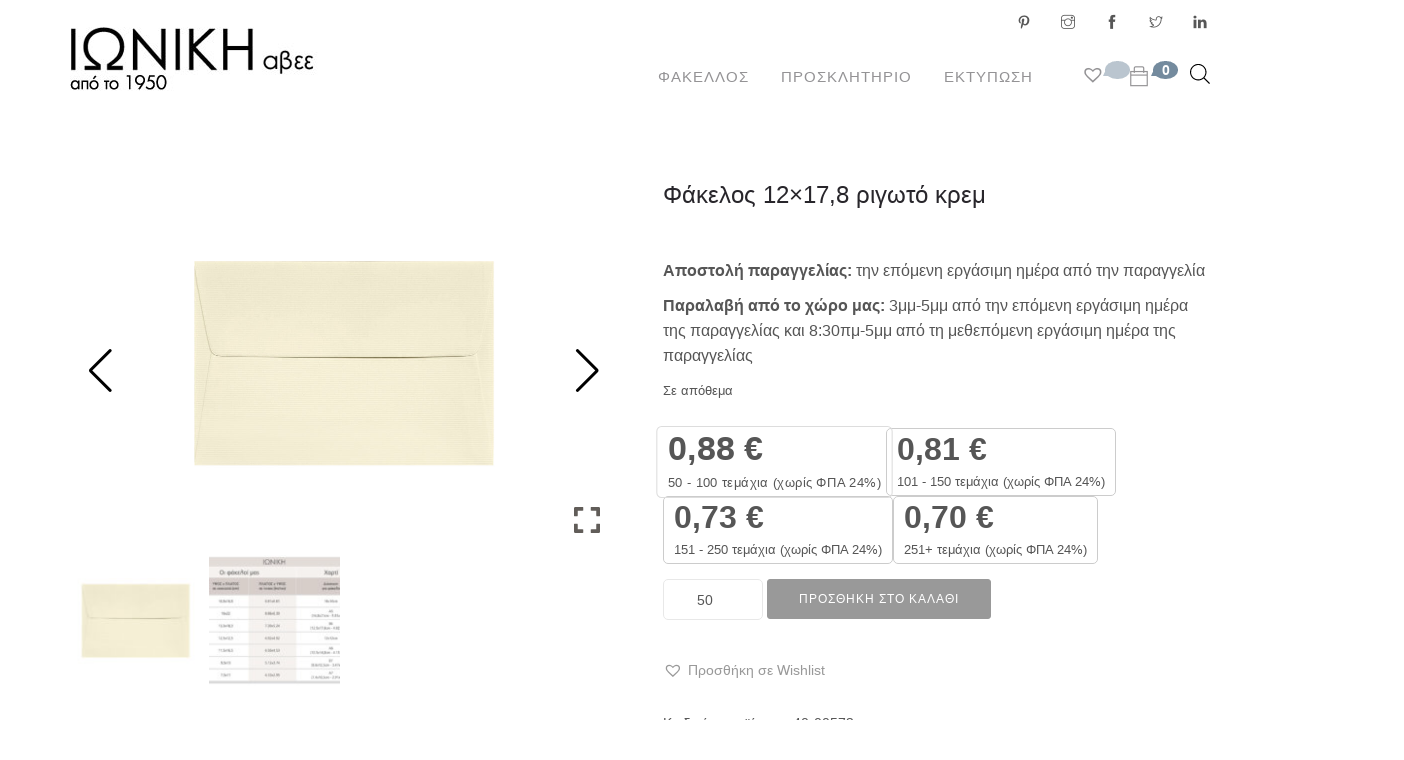

--- FILE ---
content_type: text/html; charset=UTF-8
request_url: https://www.ioniki-envelopes.com/shop/fakelos/prosklisis-el/fakelos-12x178-rigoto-krem/
body_size: 29626
content:
<!doctype html><html lang="el"><head><meta charset="UTF-8"><meta name="viewport" content="width=device-width, initial-scale=1.0"><link rel="stylesheet" media="print" onload="this.onload=null;this.media='all';" id="ao_optimized_gfonts" href="https://fonts.googleapis.com/css?family=Roboto%3A100%2C300%2C400%2C500%2C700&amp;display=swap"><link rel="pingback" href="https://www.ioniki-envelopes.com/xmlrpc.php" /><meta name='robots' content='index, follow, max-image-preview:large, max-snippet:-1, max-video-preview:-1' /> <script id="cookieyes" type="text/javascript" src="https://cdn-cookieyes.com/client_data/41e3567095af2dc90dd46f45/script.js"></script> <link media="all" href="https://www.ioniki-envelopes.com/wp-content/cache/autoptimize/css/autoptimize_3debe5ece6ef9c39f315bae2d12fe955.css" rel="stylesheet"><link media="screen" href="https://www.ioniki-envelopes.com/wp-content/cache/autoptimize/css/autoptimize_a318e34a19c5647cc570eead676317f3.css" rel="stylesheet"><link media="only screen and (max-width: 768px)" href="https://www.ioniki-envelopes.com/wp-content/cache/autoptimize/css/autoptimize_6fe211f8bb15af76999ce9135805d7af.css" rel="stylesheet"><title>Φάκελος 12x17,8 ριγωτό κρεμ - ΙΩΝΙΚΗ ΑΒΕΕ</title><link rel="canonical" href="https://www.ioniki-envelopes.com/shop/fakelos/prosklisis-el/fakelos-12x178-rigoto-krem/" /><meta property="og:locale" content="el_GR" /><meta property="og:type" content="article" /><meta property="og:title" content="Φάκελος 12x17,8 ριγωτό κρεμ - ΙΩΝΙΚΗ ΑΒΕΕ" /><meta property="og:description" content="Αποστολή παραγγελίας: την επόμενη εργάσιμη ημέρα από την παραγγελία Παραλαβή από το χώρο μας: 3μμ-5μμ από την επόμενη εργάσιμη ημέρα της παραγγελίας και 8:30πμ-5μμ από τη μεθεπόμενη εργάσιμη ημέρα της παραγγελίας" /><meta property="og:url" content="https://www.ioniki-envelopes.com/shop/fakelos/prosklisis-el/fakelos-12x178-rigoto-krem/" /><meta property="og:site_name" content="ΙΩΝΙΚΗ ΑΒΕΕ" /><meta property="article:publisher" content="https://www.facebook.com/ionikiabee" /><meta property="article:modified_time" content="2025-09-05T10:49:14+00:00" /><meta property="og:image" content="https://www.ioniki-envelopes.com/wp-content/uploads/2020/12/12x178_rigoto_krem.jpg" /><meta property="og:image:width" content="1624" /><meta property="og:image:height" content="1080" /><meta property="og:image:type" content="image/jpeg" /><meta name="twitter:card" content="summary_large_image" /><meta name="twitter:site" content="@IONIKI_ABEE" /> <script type="application/ld+json" class="yoast-schema-graph">{"@context":"https://schema.org","@graph":[{"@type":"WebPage","@id":"https://www.ioniki-envelopes.com/shop/fakelos/prosklisis-el/fakelos-12x178-rigoto-krem/","url":"https://www.ioniki-envelopes.com/shop/fakelos/prosklisis-el/fakelos-12x178-rigoto-krem/","name":"Φάκελος 12x17,8 ριγωτό κρεμ - ΙΩΝΙΚΗ ΑΒΕΕ","isPartOf":{"@id":"https://www.ioniki-envelopes.com/#website"},"primaryImageOfPage":{"@id":"https://www.ioniki-envelopes.com/shop/fakelos/prosklisis-el/fakelos-12x178-rigoto-krem/#primaryimage"},"image":{"@id":"https://www.ioniki-envelopes.com/shop/fakelos/prosklisis-el/fakelos-12x178-rigoto-krem/#primaryimage"},"thumbnailUrl":"https://www.ioniki-envelopes.com/wp-content/uploads/2020/12/12x178_rigoto_krem.jpg","datePublished":"2020-12-03T14:16:24+00:00","dateModified":"2025-09-05T10:49:14+00:00","breadcrumb":{"@id":"https://www.ioniki-envelopes.com/shop/fakelos/prosklisis-el/fakelos-12x178-rigoto-krem/#breadcrumb"},"inLanguage":"el","potentialAction":[{"@type":"ReadAction","target":["https://www.ioniki-envelopes.com/shop/fakelos/prosklisis-el/fakelos-12x178-rigoto-krem/"]}]},{"@type":"ImageObject","inLanguage":"el","@id":"https://www.ioniki-envelopes.com/shop/fakelos/prosklisis-el/fakelos-12x178-rigoto-krem/#primaryimage","url":"https://www.ioniki-envelopes.com/wp-content/uploads/2020/12/12x178_rigoto_krem.jpg","contentUrl":"https://www.ioniki-envelopes.com/wp-content/uploads/2020/12/12x178_rigoto_krem.jpg","width":1624,"height":1080,"caption":"Φάκελος 12x17,8 ριγωτό κρεμ"},{"@type":"BreadcrumbList","@id":"https://www.ioniki-envelopes.com/shop/fakelos/prosklisis-el/fakelos-12x178-rigoto-krem/#breadcrumb","itemListElement":[{"@type":"ListItem","position":1,"name":"Home","item":"https://www.ioniki-envelopes.com/"},{"@type":"ListItem","position":2,"name":"Κατάστημα","item":"https://www.ioniki-envelopes.com/shop/"},{"@type":"ListItem","position":3,"name":"Φάκελος 12&#215;17,8 ριγωτό κρεμ"}]},{"@type":"WebSite","@id":"https://www.ioniki-envelopes.com/#website","url":"https://www.ioniki-envelopes.com/","name":"ΙΩΝΙΚΗ ΑΒΕΕ","description":"ΑΝΩΝΥΜΟΣ ΒΙΟΜΗΧΑΝΙΚΗ &amp; ΕΜΠΟΡΙΚΗ ΕΤΑΙΡΕΙΑ ΕΠΕΞΕΡΓΑΣΙΑΣ ΧΑΡΤΟΥ","publisher":{"@id":"https://www.ioniki-envelopes.com/#organization"},"potentialAction":[{"@type":"SearchAction","target":{"@type":"EntryPoint","urlTemplate":"https://www.ioniki-envelopes.com/?s={search_term_string}"},"query-input":{"@type":"PropertyValueSpecification","valueRequired":true,"valueName":"search_term_string"}}],"inLanguage":"el"},{"@type":"Organization","@id":"https://www.ioniki-envelopes.com/#organization","name":"ΙΩΝΙΚΗ ΑΒΕΕ","url":"https://www.ioniki-envelopes.com/","logo":{"@type":"ImageObject","inLanguage":"el","@id":"https://www.ioniki-envelopes.com/#/schema/logo/image/","url":"https://www.ioniki-envelopes.com/wp-content/uploads/2017/09/ioniki_square_logo.png","contentUrl":"https://www.ioniki-envelopes.com/wp-content/uploads/2017/09/ioniki_square_logo.png","width":512,"height":512,"caption":"ΙΩΝΙΚΗ ΑΒΕΕ"},"image":{"@id":"https://www.ioniki-envelopes.com/#/schema/logo/image/"},"sameAs":["https://www.facebook.com/ionikiabee","https://x.com/IONIKI_ABEE","http://www.linkedin.com/company/ioniki-abee"]}]}</script>  <script type='application/javascript'  id='pys-version-script'>console.log('PixelYourSite Free version 11.1.5.1');</script> <link rel='dns-prefetch' href='//www.googletagmanager.com' /><link href='https://fonts.gstatic.com' crossorigin='anonymous' rel='preconnect' /><link rel="alternate" type="application/rss+xml" title="Ροή RSS &raquo; ΙΩΝΙΚΗ ΑΒΕΕ" href="https://www.ioniki-envelopes.com/feed/" /><link rel="alternate" type="application/rss+xml" title="Ροή Σχολίων &raquo; ΙΩΝΙΚΗ ΑΒΕΕ" href="https://www.ioniki-envelopes.com/comments/feed/" /><link rel="alternate" title="oEmbed (JSON)" type="application/json+oembed" href="https://www.ioniki-envelopes.com/wp-json/oembed/1.0/embed?url=https%3A%2F%2Fwww.ioniki-envelopes.com%2Fshop%2Ffakelos%2Fprosklisis-el%2Ffakelos-12x178-rigoto-krem%2F&#038;lang=el" /><link rel="alternate" title="oEmbed (XML)" type="text/xml+oembed" href="https://www.ioniki-envelopes.com/wp-json/oembed/1.0/embed?url=https%3A%2F%2Fwww.ioniki-envelopes.com%2Fshop%2Ffakelos%2Fprosklisis-el%2Ffakelos-12x178-rigoto-krem%2F&#038;format=xml&#038;lang=el" /><style id='wp-img-auto-sizes-contain-inline-css' type='text/css'>img:is([sizes=auto i],[sizes^="auto," i]){contain-intrinsic-size:3000px 1500px}
/*# sourceURL=wp-img-auto-sizes-contain-inline-css */</style><style id='wp-block-library-inline-css' type='text/css'>:root{--wp-block-synced-color:#7a00df;--wp-block-synced-color--rgb:122,0,223;--wp-bound-block-color:var(--wp-block-synced-color);--wp-editor-canvas-background:#ddd;--wp-admin-theme-color:#007cba;--wp-admin-theme-color--rgb:0,124,186;--wp-admin-theme-color-darker-10:#006ba1;--wp-admin-theme-color-darker-10--rgb:0,107,160.5;--wp-admin-theme-color-darker-20:#005a87;--wp-admin-theme-color-darker-20--rgb:0,90,135;--wp-admin-border-width-focus:2px}@media (min-resolution:192dpi){:root{--wp-admin-border-width-focus:1.5px}}.wp-element-button{cursor:pointer}:root .has-very-light-gray-background-color{background-color:#eee}:root .has-very-dark-gray-background-color{background-color:#313131}:root .has-very-light-gray-color{color:#eee}:root .has-very-dark-gray-color{color:#313131}:root .has-vivid-green-cyan-to-vivid-cyan-blue-gradient-background{background:linear-gradient(135deg,#00d084,#0693e3)}:root .has-purple-crush-gradient-background{background:linear-gradient(135deg,#34e2e4,#4721fb 50%,#ab1dfe)}:root .has-hazy-dawn-gradient-background{background:linear-gradient(135deg,#faaca8,#dad0ec)}:root .has-subdued-olive-gradient-background{background:linear-gradient(135deg,#fafae1,#67a671)}:root .has-atomic-cream-gradient-background{background:linear-gradient(135deg,#fdd79a,#004a59)}:root .has-nightshade-gradient-background{background:linear-gradient(135deg,#330968,#31cdcf)}:root .has-midnight-gradient-background{background:linear-gradient(135deg,#020381,#2874fc)}:root{--wp--preset--font-size--normal:16px;--wp--preset--font-size--huge:42px}.has-regular-font-size{font-size:1em}.has-larger-font-size{font-size:2.625em}.has-normal-font-size{font-size:var(--wp--preset--font-size--normal)}.has-huge-font-size{font-size:var(--wp--preset--font-size--huge)}.has-text-align-center{text-align:center}.has-text-align-left{text-align:left}.has-text-align-right{text-align:right}.has-fit-text{white-space:nowrap!important}#end-resizable-editor-section{display:none}.aligncenter{clear:both}.items-justified-left{justify-content:flex-start}.items-justified-center{justify-content:center}.items-justified-right{justify-content:flex-end}.items-justified-space-between{justify-content:space-between}.screen-reader-text{border:0;clip-path:inset(50%);height:1px;margin:-1px;overflow:hidden;padding:0;position:absolute;width:1px;word-wrap:normal!important}.screen-reader-text:focus{background-color:#ddd;clip-path:none;color:#444;display:block;font-size:1em;height:auto;left:5px;line-height:normal;padding:15px 23px 14px;text-decoration:none;top:5px;width:auto;z-index:100000}html :where(.has-border-color){border-style:solid}html :where([style*=border-top-color]){border-top-style:solid}html :where([style*=border-right-color]){border-right-style:solid}html :where([style*=border-bottom-color]){border-bottom-style:solid}html :where([style*=border-left-color]){border-left-style:solid}html :where([style*=border-width]){border-style:solid}html :where([style*=border-top-width]){border-top-style:solid}html :where([style*=border-right-width]){border-right-style:solid}html :where([style*=border-bottom-width]){border-bottom-style:solid}html :where([style*=border-left-width]){border-left-style:solid}html :where(img[class*=wp-image-]){height:auto;max-width:100%}:where(figure){margin:0 0 1em}html :where(.is-position-sticky){--wp-admin--admin-bar--position-offset:var(--wp-admin--admin-bar--height,0px)}@media screen and (max-width:600px){html :where(.is-position-sticky){--wp-admin--admin-bar--position-offset:0px}}

/*# sourceURL=wp-block-library-inline-css */</style><style id='global-styles-inline-css' type='text/css'>:root{--wp--preset--aspect-ratio--square: 1;--wp--preset--aspect-ratio--4-3: 4/3;--wp--preset--aspect-ratio--3-4: 3/4;--wp--preset--aspect-ratio--3-2: 3/2;--wp--preset--aspect-ratio--2-3: 2/3;--wp--preset--aspect-ratio--16-9: 16/9;--wp--preset--aspect-ratio--9-16: 9/16;--wp--preset--color--black: #000000;--wp--preset--color--cyan-bluish-gray: #abb8c3;--wp--preset--color--white: #ffffff;--wp--preset--color--pale-pink: #f78da7;--wp--preset--color--vivid-red: #cf2e2e;--wp--preset--color--luminous-vivid-orange: #ff6900;--wp--preset--color--luminous-vivid-amber: #fcb900;--wp--preset--color--light-green-cyan: #7bdcb5;--wp--preset--color--vivid-green-cyan: #00d084;--wp--preset--color--pale-cyan-blue: #8ed1fc;--wp--preset--color--vivid-cyan-blue: #0693e3;--wp--preset--color--vivid-purple: #9b51e0;--wp--preset--color--primary-color: #999999;--wp--preset--color--dark-color: #1c1d1f;--wp--preset--color--warning-color: #eaa36e;--wp--preset--color--success-color: #8fae1b;--wp--preset--color--hot-color: #E41D52;--wp--preset--gradient--vivid-cyan-blue-to-vivid-purple: linear-gradient(135deg,rgb(6,147,227) 0%,rgb(155,81,224) 100%);--wp--preset--gradient--light-green-cyan-to-vivid-green-cyan: linear-gradient(135deg,rgb(122,220,180) 0%,rgb(0,208,130) 100%);--wp--preset--gradient--luminous-vivid-amber-to-luminous-vivid-orange: linear-gradient(135deg,rgb(252,185,0) 0%,rgb(255,105,0) 100%);--wp--preset--gradient--luminous-vivid-orange-to-vivid-red: linear-gradient(135deg,rgb(255,105,0) 0%,rgb(207,46,46) 100%);--wp--preset--gradient--very-light-gray-to-cyan-bluish-gray: linear-gradient(135deg,rgb(238,238,238) 0%,rgb(169,184,195) 100%);--wp--preset--gradient--cool-to-warm-spectrum: linear-gradient(135deg,rgb(74,234,220) 0%,rgb(151,120,209) 20%,rgb(207,42,186) 40%,rgb(238,44,130) 60%,rgb(251,105,98) 80%,rgb(254,248,76) 100%);--wp--preset--gradient--blush-light-purple: linear-gradient(135deg,rgb(255,206,236) 0%,rgb(152,150,240) 100%);--wp--preset--gradient--blush-bordeaux: linear-gradient(135deg,rgb(254,205,165) 0%,rgb(254,45,45) 50%,rgb(107,0,62) 100%);--wp--preset--gradient--luminous-dusk: linear-gradient(135deg,rgb(255,203,112) 0%,rgb(199,81,192) 50%,rgb(65,88,208) 100%);--wp--preset--gradient--pale-ocean: linear-gradient(135deg,rgb(255,245,203) 0%,rgb(182,227,212) 50%,rgb(51,167,181) 100%);--wp--preset--gradient--electric-grass: linear-gradient(135deg,rgb(202,248,128) 0%,rgb(113,206,126) 100%);--wp--preset--gradient--midnight: linear-gradient(135deg,rgb(2,3,129) 0%,rgb(40,116,252) 100%);--wp--preset--font-size--small: 13px;--wp--preset--font-size--medium: 20px;--wp--preset--font-size--large: 36px;--wp--preset--font-size--x-large: 42px;--wp--preset--spacing--20: 0.44rem;--wp--preset--spacing--30: 0.67rem;--wp--preset--spacing--40: 1rem;--wp--preset--spacing--50: 1.5rem;--wp--preset--spacing--60: 2.25rem;--wp--preset--spacing--70: 3.38rem;--wp--preset--spacing--80: 5.06rem;--wp--preset--shadow--natural: 6px 6px 9px rgba(0, 0, 0, 0.2);--wp--preset--shadow--deep: 12px 12px 50px rgba(0, 0, 0, 0.4);--wp--preset--shadow--sharp: 6px 6px 0px rgba(0, 0, 0, 0.2);--wp--preset--shadow--outlined: 6px 6px 0px -3px rgb(255, 255, 255), 6px 6px rgb(0, 0, 0);--wp--preset--shadow--crisp: 6px 6px 0px rgb(0, 0, 0);}:where(.is-layout-flex){gap: 0.5em;}:where(.is-layout-grid){gap: 0.5em;}body .is-layout-flex{display: flex;}.is-layout-flex{flex-wrap: wrap;align-items: center;}.is-layout-flex > :is(*, div){margin: 0;}body .is-layout-grid{display: grid;}.is-layout-grid > :is(*, div){margin: 0;}:where(.wp-block-columns.is-layout-flex){gap: 2em;}:where(.wp-block-columns.is-layout-grid){gap: 2em;}:where(.wp-block-post-template.is-layout-flex){gap: 1.25em;}:where(.wp-block-post-template.is-layout-grid){gap: 1.25em;}.has-black-color{color: var(--wp--preset--color--black) !important;}.has-cyan-bluish-gray-color{color: var(--wp--preset--color--cyan-bluish-gray) !important;}.has-white-color{color: var(--wp--preset--color--white) !important;}.has-pale-pink-color{color: var(--wp--preset--color--pale-pink) !important;}.has-vivid-red-color{color: var(--wp--preset--color--vivid-red) !important;}.has-luminous-vivid-orange-color{color: var(--wp--preset--color--luminous-vivid-orange) !important;}.has-luminous-vivid-amber-color{color: var(--wp--preset--color--luminous-vivid-amber) !important;}.has-light-green-cyan-color{color: var(--wp--preset--color--light-green-cyan) !important;}.has-vivid-green-cyan-color{color: var(--wp--preset--color--vivid-green-cyan) !important;}.has-pale-cyan-blue-color{color: var(--wp--preset--color--pale-cyan-blue) !important;}.has-vivid-cyan-blue-color{color: var(--wp--preset--color--vivid-cyan-blue) !important;}.has-vivid-purple-color{color: var(--wp--preset--color--vivid-purple) !important;}.has-black-background-color{background-color: var(--wp--preset--color--black) !important;}.has-cyan-bluish-gray-background-color{background-color: var(--wp--preset--color--cyan-bluish-gray) !important;}.has-white-background-color{background-color: var(--wp--preset--color--white) !important;}.has-pale-pink-background-color{background-color: var(--wp--preset--color--pale-pink) !important;}.has-vivid-red-background-color{background-color: var(--wp--preset--color--vivid-red) !important;}.has-luminous-vivid-orange-background-color{background-color: var(--wp--preset--color--luminous-vivid-orange) !important;}.has-luminous-vivid-amber-background-color{background-color: var(--wp--preset--color--luminous-vivid-amber) !important;}.has-light-green-cyan-background-color{background-color: var(--wp--preset--color--light-green-cyan) !important;}.has-vivid-green-cyan-background-color{background-color: var(--wp--preset--color--vivid-green-cyan) !important;}.has-pale-cyan-blue-background-color{background-color: var(--wp--preset--color--pale-cyan-blue) !important;}.has-vivid-cyan-blue-background-color{background-color: var(--wp--preset--color--vivid-cyan-blue) !important;}.has-vivid-purple-background-color{background-color: var(--wp--preset--color--vivid-purple) !important;}.has-black-border-color{border-color: var(--wp--preset--color--black) !important;}.has-cyan-bluish-gray-border-color{border-color: var(--wp--preset--color--cyan-bluish-gray) !important;}.has-white-border-color{border-color: var(--wp--preset--color--white) !important;}.has-pale-pink-border-color{border-color: var(--wp--preset--color--pale-pink) !important;}.has-vivid-red-border-color{border-color: var(--wp--preset--color--vivid-red) !important;}.has-luminous-vivid-orange-border-color{border-color: var(--wp--preset--color--luminous-vivid-orange) !important;}.has-luminous-vivid-amber-border-color{border-color: var(--wp--preset--color--luminous-vivid-amber) !important;}.has-light-green-cyan-border-color{border-color: var(--wp--preset--color--light-green-cyan) !important;}.has-vivid-green-cyan-border-color{border-color: var(--wp--preset--color--vivid-green-cyan) !important;}.has-pale-cyan-blue-border-color{border-color: var(--wp--preset--color--pale-cyan-blue) !important;}.has-vivid-cyan-blue-border-color{border-color: var(--wp--preset--color--vivid-cyan-blue) !important;}.has-vivid-purple-border-color{border-color: var(--wp--preset--color--vivid-purple) !important;}.has-vivid-cyan-blue-to-vivid-purple-gradient-background{background: var(--wp--preset--gradient--vivid-cyan-blue-to-vivid-purple) !important;}.has-light-green-cyan-to-vivid-green-cyan-gradient-background{background: var(--wp--preset--gradient--light-green-cyan-to-vivid-green-cyan) !important;}.has-luminous-vivid-amber-to-luminous-vivid-orange-gradient-background{background: var(--wp--preset--gradient--luminous-vivid-amber-to-luminous-vivid-orange) !important;}.has-luminous-vivid-orange-to-vivid-red-gradient-background{background: var(--wp--preset--gradient--luminous-vivid-orange-to-vivid-red) !important;}.has-very-light-gray-to-cyan-bluish-gray-gradient-background{background: var(--wp--preset--gradient--very-light-gray-to-cyan-bluish-gray) !important;}.has-cool-to-warm-spectrum-gradient-background{background: var(--wp--preset--gradient--cool-to-warm-spectrum) !important;}.has-blush-light-purple-gradient-background{background: var(--wp--preset--gradient--blush-light-purple) !important;}.has-blush-bordeaux-gradient-background{background: var(--wp--preset--gradient--blush-bordeaux) !important;}.has-luminous-dusk-gradient-background{background: var(--wp--preset--gradient--luminous-dusk) !important;}.has-pale-ocean-gradient-background{background: var(--wp--preset--gradient--pale-ocean) !important;}.has-electric-grass-gradient-background{background: var(--wp--preset--gradient--electric-grass) !important;}.has-midnight-gradient-background{background: var(--wp--preset--gradient--midnight) !important;}.has-small-font-size{font-size: var(--wp--preset--font-size--small) !important;}.has-medium-font-size{font-size: var(--wp--preset--font-size--medium) !important;}.has-large-font-size{font-size: var(--wp--preset--font-size--large) !important;}.has-x-large-font-size{font-size: var(--wp--preset--font-size--x-large) !important;}
/*# sourceURL=global-styles-inline-css */</style><style id='classic-theme-styles-inline-css' type='text/css'>/*! This file is auto-generated */
.wp-block-button__link{color:#fff;background-color:#32373c;border-radius:9999px;box-shadow:none;text-decoration:none;padding:calc(.667em + 2px) calc(1.333em + 2px);font-size:1.125em}.wp-block-file__button{background:#32373c;color:#fff;text-decoration:none}
/*# sourceURL=/wp-includes/css/classic-themes.min.css */</style><style id='woocommerce-inline-inline-css' type='text/css'>.woocommerce form .form-row .required { visibility: visible; }
/*# sourceURL=woocommerce-inline-inline-css */</style><style id='woo-variation-swatches-inline-css' type='text/css'>:root {
--wvs-tick:url("data:image/svg+xml;utf8,%3Csvg filter='drop-shadow(0px 0px 2px rgb(0 0 0 / .8))' xmlns='http://www.w3.org/2000/svg'  viewBox='0 0 30 30'%3E%3Cpath fill='none' stroke='%23ffffff' stroke-linecap='round' stroke-linejoin='round' stroke-width='4' d='M4 16L11 23 27 7'/%3E%3C/svg%3E");

--wvs-cross:url("data:image/svg+xml;utf8,%3Csvg filter='drop-shadow(0px 0px 5px rgb(255 255 255 / .6))' xmlns='http://www.w3.org/2000/svg' width='72px' height='72px' viewBox='0 0 24 24'%3E%3Cpath fill='none' stroke='%23ff0000' stroke-linecap='round' stroke-width='0.6' d='M5 5L19 19M19 5L5 19'/%3E%3C/svg%3E");
--wvs-single-product-item-width:30px;
--wvs-single-product-item-height:30px;
--wvs-single-product-item-font-size:16px}
/*# sourceURL=woo-variation-swatches-inline-css */</style><link rel='preload' as='font' type='font/woff2' crossorigin='anonymous' id='tinvwl-webfont-font-css' href='https://www.ioniki-envelopes.com/wp-content/plugins/ti-woocommerce-wishlist/assets/fonts/tinvwl-webfont.woff2'  media='all' /> <script type="text/javascript" id="woocommerce-google-analytics-integration-gtag-js-after">/* Google Analytics for WooCommerce (gtag.js) */
					window.dataLayer = window.dataLayer || [];
					function gtag(){dataLayer.push(arguments);}
					// Set up default consent state.
					for ( const mode of [{"analytics_storage":"denied","ad_storage":"denied","ad_user_data":"denied","ad_personalization":"denied","region":["AT","BE","BG","HR","CY","CZ","DK","EE","FI","FR","DE","GR","HU","IS","IE","IT","LV","LI","LT","LU","MT","NL","NO","PL","PT","RO","SK","SI","ES","SE","GB","CH"]}] || [] ) {
						gtag( "consent", "default", { "wait_for_update": 500, ...mode } );
					}
					gtag("js", new Date());
					gtag("set", "developer_id.dOGY3NW", true);
					gtag("config", "G-G5EZH8GB03", {"track_404":true,"allow_google_signals":true,"logged_in":false,"linker":{"domains":[],"allow_incoming":false},"custom_map":{"dimension1":"logged_in"}});
//# sourceURL=woocommerce-google-analytics-integration-gtag-js-after</script> <script type="text/javascript" id="jquery-core-js-extra">var pysFacebookRest = {"restApiUrl":"https://www.ioniki-envelopes.com/wp-json/pys-facebook/v1/event","debug":""};
//# sourceURL=jquery-core-js-extra</script> <script type="text/javascript" src="https://www.ioniki-envelopes.com/wp-includes/js/jquery/jquery.min.js" id="jquery-core-js"></script> <script type="text/javascript" id="tiered-pricing-table-front-js-js-extra">var tieredPricingGlobalData = {"loadVariationTieredPricingNonce":"836e646c8e","currencyOptions":{"currency_symbol":"&euro;","decimal_separator":",","thousand_separator":".","decimals":2,"price_format":"%2$s&nbsp;%1$s","trim_zeros":false},"supportedVariableProductTypes":["variable","variable-subscription"],"supportedSimpleProductTypes":["simple","variation","subscription","subscription-variation"]};
//# sourceURL=tiered-pricing-table-front-js-js-extra</script> <script type="text/javascript" id="wc-add-to-cart-js-extra">var wc_add_to_cart_params = {"ajax_url":"/wp-admin/admin-ajax.php","wc_ajax_url":"/?wc-ajax=%%endpoint%%","i18n_view_cart":"\u039a\u03b1\u03bb\u03ac\u03b8\u03b9","cart_url":"https://www.ioniki-envelopes.com/cart/","is_cart":"","cart_redirect_after_add":"no"};
//# sourceURL=wc-add-to-cart-js-extra</script> <script type="text/javascript" id="wc-single-product-js-extra">var wc_single_product_params = {"i18n_required_rating_text":"\u03a0\u03b1\u03c1\u03b1\u03ba\u03b1\u03bb\u03bf\u03cd\u03bc\u03b5, \u03b5\u03c0\u03b9\u03bb\u03ad\u03be\u03c4\u03b5 \u03bc\u03af\u03b1 \u03b2\u03b1\u03b8\u03bc\u03bf\u03bb\u03bf\u03b3\u03af\u03b1","i18n_rating_options":["1 \u03b1\u03c0\u03cc 5 \u03b1\u03c3\u03c4\u03ad\u03c1\u03b9\u03b1","2 \u03b1\u03c0\u03cc 5 \u03b1\u03c3\u03c4\u03ad\u03c1\u03b9\u03b1","3 \u03b1\u03c0\u03cc 5 \u03b1\u03c3\u03c4\u03ad\u03c1\u03b9\u03b1","4 \u03b1\u03c0\u03cc 5 \u03b1\u03c3\u03c4\u03ad\u03c1\u03b9\u03b1","5 \u03b1\u03c0\u03cc 5 \u03b1\u03c3\u03c4\u03ad\u03c1\u03b9\u03b1"],"i18n_product_gallery_trigger_text":"View full-screen image gallery","review_rating_required":"yes","flexslider":{"rtl":false,"animation":"slide","smoothHeight":true,"directionNav":false,"controlNav":"thumbnails","slideshow":false,"animationSpeed":500,"animationLoop":false,"allowOneSlide":false},"zoom_enabled":"1","zoom_options":[],"photoswipe_enabled":"1","photoswipe_options":{"shareEl":false,"closeOnScroll":false,"history":false,"hideAnimationDuration":0,"showAnimationDuration":0},"flexslider_enabled":"1"};
//# sourceURL=wc-single-product-js-extra</script> <script type="text/javascript" id="woocommerce-js-extra">var woocommerce_params = {"ajax_url":"/wp-admin/admin-ajax.php","wc_ajax_url":"/?wc-ajax=%%endpoint%%","i18n_password_show":"\u0395\u03bc\u03c6\u03ac\u03bd\u03b9\u03c3\u03b7 \u03c3\u03c5\u03bd\u03b8\u03b7\u03bc\u03b1\u03c4\u03b9\u03ba\u03bf\u03cd","i18n_password_hide":"\u0391\u03c0\u03cc\u03ba\u03c1\u03c5\u03c8\u03b7 \u03c3\u03c5\u03bd\u03b8\u03b7\u03bc\u03b1\u03c4\u03b9\u03ba\u03bf\u03cd"};
//# sourceURL=woocommerce-js-extra</script> <script type="text/javascript" id="pys-js-extra">var pysOptions = {"staticEvents":{"facebook":{"woo_view_content":[{"delay":0,"type":"static","name":"ViewContent","pixelIds":["485671347468309"],"eventID":"a0047155-8e49-42ee-8d8e-06869dfcf278","params":{"content_ids":["24567"],"content_type":"product","content_name":"\u03a6\u03ac\u03ba\u03b5\u03bb\u03bf\u03c2 12x17,8 \u03c1\u03b9\u03b3\u03c9\u03c4\u03cc \u03ba\u03c1\u03b5\u03bc","category_name":"\u03a6\u03ac\u03ba\u03b5\u03bb\u03bf\u03c2, \u03a0\u03c1\u03cc\u03c3\u03ba\u03bb\u03b7\u03c3\u03b7\u03c2","value":"0.88","currency":"EUR","contents":[{"id":"24567","quantity":1}],"product_price":"0.88","page_title":"\u03a6\u03ac\u03ba\u03b5\u03bb\u03bf\u03c2 12x17,8 \u03c1\u03b9\u03b3\u03c9\u03c4\u03cc \u03ba\u03c1\u03b5\u03bc","post_type":"product","post_id":24567,"plugin":"PixelYourSite","user_role":"guest","event_url":"www.ioniki-envelopes.com/shop/fakelos/prosklisis-el/fakelos-12x178-rigoto-krem/"},"e_id":"woo_view_content","ids":[],"hasTimeWindow":false,"timeWindow":0,"woo_order":"","edd_order":""}],"init_event":[{"delay":0,"type":"static","ajaxFire":false,"name":"PageView","pixelIds":["485671347468309"],"eventID":"1770c228-7963-4bd0-acc1-e26e5561f332","params":{"page_title":"\u03a6\u03ac\u03ba\u03b5\u03bb\u03bf\u03c2 12x17,8 \u03c1\u03b9\u03b3\u03c9\u03c4\u03cc \u03ba\u03c1\u03b5\u03bc","post_type":"product","post_id":24567,"plugin":"PixelYourSite","user_role":"guest","event_url":"www.ioniki-envelopes.com/shop/fakelos/prosklisis-el/fakelos-12x178-rigoto-krem/"},"e_id":"init_event","ids":[],"hasTimeWindow":false,"timeWindow":0,"woo_order":"","edd_order":""}]}},"dynamicEvents":[],"triggerEvents":[],"triggerEventTypes":[],"facebook":{"pixelIds":["485671347468309"],"advancedMatching":{"external_id":"bdbdbbdbdcdedffeddeccf"},"advancedMatchingEnabled":true,"removeMetadata":false,"wooVariableAsSimple":false,"serverApiEnabled":true,"wooCRSendFromServer":false,"send_external_id":null,"enabled_medical":false,"do_not_track_medical_param":["event_url","post_title","page_title","landing_page","content_name","categories","category_name","tags"],"meta_ldu":false},"debug":"","siteUrl":"https://www.ioniki-envelopes.com","ajaxUrl":"https://www.ioniki-envelopes.com/wp-admin/admin-ajax.php","ajax_event":"6047296058","enable_remove_download_url_param":"1","cookie_duration":"7","last_visit_duration":"60","enable_success_send_form":"","ajaxForServerEvent":"1","ajaxForServerStaticEvent":"1","useSendBeacon":"1","send_external_id":"1","external_id_expire":"180","track_cookie_for_subdomains":"1","google_consent_mode":"1","gdpr":{"ajax_enabled":true,"all_disabled_by_api":false,"facebook_disabled_by_api":false,"analytics_disabled_by_api":false,"google_ads_disabled_by_api":false,"pinterest_disabled_by_api":false,"bing_disabled_by_api":false,"reddit_disabled_by_api":false,"externalID_disabled_by_api":false,"facebook_prior_consent_enabled":true,"analytics_prior_consent_enabled":true,"google_ads_prior_consent_enabled":null,"pinterest_prior_consent_enabled":true,"bing_prior_consent_enabled":true,"cookiebot_integration_enabled":false,"cookiebot_facebook_consent_category":"marketing","cookiebot_analytics_consent_category":"statistics","cookiebot_tiktok_consent_category":"marketing","cookiebot_google_ads_consent_category":"marketing","cookiebot_pinterest_consent_category":"marketing","cookiebot_bing_consent_category":"marketing","consent_magic_integration_enabled":false,"real_cookie_banner_integration_enabled":false,"cookie_notice_integration_enabled":false,"cookie_law_info_integration_enabled":true,"analytics_storage":{"enabled":true,"value":"granted","filter":false},"ad_storage":{"enabled":true,"value":"granted","filter":false},"ad_user_data":{"enabled":true,"value":"granted","filter":false},"ad_personalization":{"enabled":true,"value":"granted","filter":false}},"cookie":{"disabled_all_cookie":false,"disabled_start_session_cookie":false,"disabled_advanced_form_data_cookie":false,"disabled_landing_page_cookie":false,"disabled_first_visit_cookie":false,"disabled_trafficsource_cookie":false,"disabled_utmTerms_cookie":false,"disabled_utmId_cookie":false},"tracking_analytics":{"TrafficSource":"direct","TrafficLanding":"undefined","TrafficUtms":[],"TrafficUtmsId":[]},"GATags":{"ga_datalayer_type":"default","ga_datalayer_name":"dataLayerPYS"},"woo":{"enabled":true,"enabled_save_data_to_orders":true,"addToCartOnButtonEnabled":true,"addToCartOnButtonValueEnabled":true,"addToCartOnButtonValueOption":"price","singleProductId":24567,"removeFromCartSelector":"form.woocommerce-cart-form .remove","addToCartCatchMethod":"add_cart_hook","is_order_received_page":false,"containOrderId":false},"edd":{"enabled":false},"cache_bypass":"1768805978"};
//# sourceURL=pys-js-extra</script> <script></script><link rel="https://api.w.org/" href="https://www.ioniki-envelopes.com/wp-json/" /><link rel="alternate" title="JSON" type="application/json" href="https://www.ioniki-envelopes.com/wp-json/wp/v2/product/24567" /><link rel="EditURI" type="application/rsd+xml" title="RSD" href="https://www.ioniki-envelopes.com/xmlrpc.php?rsd" /><link rel='shortlink' href='https://www.ioniki-envelopes.com/?p=24567' /><meta name="generator" content="Site Kit by Google 1.168.0" /> <script>jQuery(document).ready(function () {

						let $quantity = jQuery('.single_variation_wrap').find('[name=quantity]');

						jQuery(document).on('found_variation', function (e, variation) {

							if (variation.step) {
								$quantity.attr('step', variation.step);
								$quantity.data('step', variation.step);
							} else {
								$quantity.attr('step', 1);
								$quantity.data('step', 1);
							}

							if (variation.max_qty) {
								$quantity.attr('max', variation.max_qty);
								$quantity.data('max', variation.max_qty);
							} else {
								$quantity.removeAttr('max');
							}
						});

						jQuery(document).on('reset_data', function () {
							// Do not remove step attr - it can be used for some themes for +\- buttons
							$quantity.attr('step', 1);
							$quantity.data('step', 1);

							$quantity.removeAttr('max');
						});
					});</script> <script>// Handle Minimum Quantities by Tiered Pricing Table
				(function ($) {

					$(document).on('found_variation', function (event, variation) {
						if (typeof variation.qty_value !== "undefined") {
							// update quantity field with a new minimum
							$('form.cart').find('[name=quantity]').val(variation.qty_value)
						}

						if (typeof variation.min_qty !== "undefined") {
							// update quantity field with a new minimum
							$('form.cart').find('[name=quantity]').attr('min', variation.min_qty);
						}
					});

				})(jQuery);</script> <script>// Tiered Pricing WOOCS Compatibility
			(function ($) {
				$('.tpt__tiered-pricing').on('tiered_price_update', function (event, data) {
					$.each($('.wcpa_form_outer'), function (i, el) {
						var $el = $(el);
						var product = $el.data('product');

						if (product) {
							product.wc_product_price = data.price;
							$(el).data('product', product);
						}
					});
				});
			})(jQuery);</script> <style>.dgwt-wcas-ico-magnifier,.dgwt-wcas-ico-magnifier-handler{max-width:20px}.dgwt-wcas-search-wrapp{max-width:600px}</style><noscript><style>.woocommerce-product-gallery{ opacity: 1 !important; }</style></noscript>  <script type="text/javascript">( function( w, d, s, l, i ) {
				w[l] = w[l] || [];
				w[l].push( {'gtm.start': new Date().getTime(), event: 'gtm.js'} );
				var f = d.getElementsByTagName( s )[0],
					j = d.createElement( s ), dl = l != 'dataLayer' ? '&l=' + l : '';
				j.async = true;
				j.src = 'https://www.googletagmanager.com/gtm.js?id=' + i + dl;
				f.parentNode.insertBefore( j, f );
			} )( window, document, 'script', 'dataLayer', 'GTM-TGRRMZZW' );</script> <style>:root{  --wcpasectiontitlesize:14px;   --wcpalabelsize:14px;   --wcpadescsize:13px;   --wcpaerrorsize:13px;   --wcpalabelweight:normal;   --wcpadescweight:normal;   --wcpaborderwidth:1px;   --wcpaborderradius:6px;   --wcpainputheight:45px;   --wcpachecklabelsize:14px;   --wcpacheckborderwidth:1px;   --wcpacheckwidth:20px;   --wcpacheckheight:20px;   --wcpacheckborderradius:4px;   --wcpacheckbuttonradius:5px;   --wcpacheckbuttonborder:2px;   --wcpaqtywidth:100px;   --wcpaqtyheight:45px;   --wcpaqtyradius:6px; }:root{  --wcpasectiontitlecolor:#4A4A4A;   --wcpasectiontitlebg:rgba(238,238,238,0.28);   --wcpalinecolor:#Bebebe;   --wcpabuttoncolor:#3340d3;   --wcpalabelcolor:#424242;   --wcpadesccolor:#797979;   --wcpabordercolor:#c6d0e9;   --wcpabordercolorfocus:#3561f3;   --wcpainputbgcolor:#FFFFFF;   --wcpainputcolor:#5d5d5d;   --wcpachecklabelcolor:#4a4a4a;   --wcpacheckbgcolor:#3340d3;   --wcpacheckbordercolor:#B9CBE3;   --wcpachecktickcolor:#ffffff;   --wcparadiobgcolor:#3340d3;   --wcparadiobordercolor:#B9CBE3;   --wcparadioselbordercolor:#3340d3;   --wcpabuttontextcolor:#ffffff;   --wcpaerrorcolor:#F55050;   --wcpacheckbuttoncolor:#CAE2F9;   --wcpacheckbuttonbordercolor:#EEEEEE;   --wcpacheckbuttonselectioncolor:#CECECE;   --wcpaimageselectionoutline:#3340d3;   --wcpaimagetickbg:#2649FF;   --wcpaimagetickcolor:#FFFFFF;   --wcpaimagetickborder:#FFFFFF;   --wcpaimagemagnifierbg:#2649FF;   --wcpaimagemagnifiercolor:#ffffff;   --wcpaimagemagnifierborder:#FFFFFF;   --wcpaimageselectionshadow:rgba(0,0,0,0.25);   --wcpachecktogglebg:#CAE2F9;   --wcpachecktogglecirclecolor:#FFFFFF;   --wcpachecktogglebgactive:#BADA55;   --wcpaqtybuttoncolor:#EEEEEE;   --wcpaqtybuttonhovercolor:#DDDDDD;   --wcpaqtybuttontextcolor:#424242; }:root{  --wcpaleftlabelwidth:120px; }</style><link rel="icon" href="https://www.ioniki-envelopes.com/wp-content/uploads/2017/09/cropped-ioniki_square_logo-1-32x32.png" sizes="32x32" /><link rel="icon" href="https://www.ioniki-envelopes.com/wp-content/uploads/2017/09/cropped-ioniki_square_logo-1-192x192.png" sizes="192x192" /><link rel="apple-touch-icon" href="https://www.ioniki-envelopes.com/wp-content/uploads/2017/09/cropped-ioniki_square_logo-1-180x180.png" /><meta name="msapplication-TileImage" content="https://www.ioniki-envelopes.com/wp-content/uploads/2017/09/cropped-ioniki_square_logo-1-270x270.png" /><meta name="generator" content="XforWooCommerce.com - Product Filter for WooCommerce"/><style type="text/css" id="wp-custom-css">.single-product .product_meta .posted_in,.prdctfltr_wc.pf_sidebar_css .prdctfltr_buttons span.prdctfltr_sale,
.prdctfltr_wc.pf_sidebar_css .prdctfltr_buttons span.prdctfltr_instock {
	display: none !important;
}
.archive.woocommerce-page .page-title.page-title-basic .row .col-md-6{
width:100%;
text-align:center;
}
.archive.woocommerce-page .page-title.page-title-basic .row .col-md-6.text-right{
display:none
}
.variations select {
	margin-bottom: 0;
}

@media (max-width: 990px) {
	
  body nav .menu > li > ul li a {
    display: inline-block !important;
    border: none !important;
  }
	
	  .nav-container nav .subnav .has-dropdown::after {
    border-left-color: #000 !important;
	}

}

.wcpa_image_label {
	text-align: center !important;
	letter-spacing: 0 !important;
	color: #666666;
	font-size: 13px !important;
}

.wcpa_image > label {
	display: flex !important;
	flex-direction: column;
	align-items: center;
}

.wcpa_image_label {
	line-height: 1.5 !important;
	padding: 5px !important;
}

.wcpa_wrap .wcpa_image .wcpa_image_label {
	text-align: center !important;
}

.single_add_to_cart_button.button {
	background-color: rgb(153, 153, 153) !important;
}

.single_add_to_cart_button.button:hover {
	background-color: black !important;
}

.product_title.entry-title  {
	font-size: 24px;
}

.tax-product_cat .products.columns-3 .price, .woocommerce-price-suffix, .tax-product_cat .products.columns-3 span.product-sku, .single-product .upsells.products span.price, .single-product .upsells.products .woocommerce-price-suffix {
	font-size: 13px !important;
}

.tax-product_cat .products.columns-3 span.product-sku, .single-product .upsells.products span.product-sku {
	color: #748b9e !important;
	font-weight: 600 !important;
}

.tax-product_cat .products.columns-3 span.price, .single-product .upsells.products span.price {
	margin-bottom: 0 !important;
	padding-bottom: 0 !important;
}

.tax-product_cat .products.columns-3 .amount bdi, .single-product .upsells.products .amount bdi {
	font-size: 15px !important;
	font-weight: 600 !important;
}

.cart-widget-wrap .label.number, .wishlist_products_counter_number {
  padding: 3px !important;
  line-height: 12px !important;
  margin-top: -29px !important
  height: 25px !important;
  min-width: 25px !important;
	background-color: #748b9e !important;
}

.cart-icon .tlg-count, .wishlist_products_counter_number {
	font-size: 14px !important;
	font-family: 'Lato', 'Helvetica Neue', Helvetica, Arial, sans-serif !important;
	font-weight: 600 !important;
	background-color: #748b9e !important;
}

.cart-widget-wrap .label.number::before, .wishlist_products_counter_number::before {
	border-color: transparent #748b9e transparent !important;
}</style><noscript><style>.wpb_animate_when_almost_visible { opacity: 1; }</style></noscript></head><body class="wp-singular product-template-default single single-product postid-24567 wp-theme-roneous theme-roneous woocommerce woocommerce-page woocommerce-no-js woo-variation-swatches wvs-behavior-blur wvs-theme-roneous wvs-show-label wvs-tooltip tinvwl-theme-style normal-layout wpb-js-composer js-comp-ver-8.6.1 vc_responsive"><div class="nav-container"><nav><div class="large-container"><div class="container"><div class="nav-utility"><div class="module right"><ul class="list-inline social-list mb24"><li><a href="https://gr.pinterest.com/ionikiabee/" target="_blank"><i class="ti-pinterest"></i></a></li><li><a href="https://www.instagram.com/ionikiabee" target="_blank"><i class="ti-instagram"></i></a></li><li><a href="https://www.facebook.com/ionikiabee" target="_blank"><i class="ti-facebook"></i></a></li><li><a href="https://twitter.com/#!/IONIKI_ABEE" target="_blank"><i class="ti-twitter"></i></a></li><li><a href="http://www.linkedin.com/company/ioniki-abee" target="_blank"><i class="ti-linkedin"></i></a></li></ul></div></div></div></div><div class="nav-bar large-container"><div class="container"><div class="module left"> <a href="https://www.ioniki-envelopes.com/"> <noscript><img class="logo logo-light" alt="ΙΩΝΙΚΗ ΑΒΕΕ" src="https://www.ioniki-envelopes.com/wp-content/uploads/2018/05/ioniki_abee_logo_white.png" /></noscript><img class="lazyload logo logo-light" alt="ΙΩΝΙΚΗ ΑΒΕΕ" src='data:image/svg+xml,%3Csvg%20xmlns=%22http://www.w3.org/2000/svg%22%20viewBox=%220%200%20210%20140%22%3E%3C/svg%3E' data-src="https://www.ioniki-envelopes.com/wp-content/uploads/2018/05/ioniki_abee_logo_white.png" /> <noscript><img class="logo logo-dark" alt="ΙΩΝΙΚΗ ΑΒΕΕ" src="https://www.ioniki-envelopes.com/wp-content/uploads/2018/05/ioniki_abee_logo.jpg" /></noscript><img class="lazyload logo logo-dark" alt="ΙΩΝΙΚΗ ΑΒΕΕ" src='data:image/svg+xml,%3Csvg%20xmlns=%22http://www.w3.org/2000/svg%22%20viewBox=%220%200%20210%20140%22%3E%3C/svg%3E' data-src="https://www.ioniki-envelopes.com/wp-content/uploads/2018/05/ioniki_abee_logo.jpg" /> </a></div><div class="module widget-wrap mobile-toggle right visible-sm visible-xs"> <i class="ti-menu"></i></div><div class="module-group right"><div id="primary-menu-wrapper" class="module left"><ul id="menu-primary-menu" class="menu"><li id="menu-item-5027911"  class="menu-item menu-item-type-taxonomy menu-item-object-product_cat current-product-ancestor current-menu-parent current-product-parent menu-item-has-children menu-item-5027911 has-dropdown"><a href="https://www.ioniki-envelopes.com/product-category/fakelos/">ΦΑΚΕΛΛΟΣ</a><ul role="menu" class=" subnav"><li id="menu-item-5027918"  class="menu-item menu-item-type-taxonomy menu-item-object-product_cat current-product-ancestor current-menu-parent current-product-parent menu-item-5027918"><a href="https://www.ioniki-envelopes.com/product-category/fakelos/prosklisis-el/">Πρόσκλησης</a><li id="menu-item-5027915"  class="menu-item menu-item-type-taxonomy menu-item-object-product_cat menu-item-5027915"><a href="https://www.ioniki-envelopes.com/product-category/fakelos/etairikis-taftotitas-el/">Εταιρικής ταυτότητας<span>Εταιρειών/Τιμολογίων/Ξενοδοχείων</span></a><li id="menu-item-5027912"  class="menu-item menu-item-type-taxonomy menu-item-object-product_cat menu-item-5027912"><a href="https://www.ioniki-envelopes.com/product-category/fakelos/allilografias-emporikoi-el/">Αλληλογραφίας/Εμπορικός</a><li id="menu-item-5031362"  class="menu-item menu-item-type-taxonomy menu-item-object-product_cat menu-item-5031362"><a href="https://www.ioniki-envelopes.com/product-category/fakelos/efchitirias-oikogeneiakis-kartas-episkeptiriou-el/">Ευχητήριας/Οικογενειακής κάρτας</a><li id="menu-item-5031447"  class="menu-item menu-item-type-taxonomy menu-item-object-product_cat menu-item-5031447"><a href="https://www.ioniki-envelopes.com/product-category/fakelos/emfakelwsis-emfakelotikes-mixacnes-pitney-bowes-hefter-el/">Εμφακέλωσης</a><li id="menu-item-5027913"  class="menu-item menu-item-type-taxonomy menu-item-object-product_cat menu-item-5027913"><a href="https://www.ioniki-envelopes.com/product-category/fakelos/eklogikos-el/">Εκλογικός</a><li id="menu-item-5032228"  class="menu-item menu-item-type-taxonomy menu-item-object-product_cat menu-item-5032228"><a href="https://www.ioniki-envelopes.com/product-category/fakelos/aktinodiagnostikou-aktinologikou/">Ακτινοδιαγνωστικού/Ακτινολογικού</a><li id="menu-item-5027914"  class="menu-item menu-item-type-taxonomy menu-item-object-product_cat menu-item-5027914"><a href="https://www.ioniki-envelopes.com/product-category/fakelos/episkevon-farmakon-lacheioforou/">Επισκευών/Φαρμάκου/Λαχειοφόρου</a></ul><li id="menu-item-5027907"  class="menu-item menu-item-type-taxonomy menu-item-object-product_cat menu-item-has-children menu-item-5027907 has-dropdown"><a href="https://www.ioniki-envelopes.com/product-category/prosklitirio/">ΠΡΟΣΚΛΗΤΗΡΙΟ</a><ul role="menu" class=" subnav"><li id="menu-item-5027909"  class="menu-item menu-item-type-taxonomy menu-item-object-product_cat menu-item-5027909"><a href="https://www.ioniki-envelopes.com/product-category/prosklitirio/gamos/">Γάμος</a><li id="menu-item-5027908"  class="menu-item menu-item-type-taxonomy menu-item-object-product_cat menu-item-5027908"><a href="https://www.ioniki-envelopes.com/product-category/prosklitirio/vaptisi/">Βάπτιση</a><li id="menu-item-5027910"  class="menu-item menu-item-type-taxonomy menu-item-object-product_cat menu-item-5027910"><a href="https://www.ioniki-envelopes.com/product-category/prosklitirio/gamos-vaptisi/">Γάμος &amp; Βάπτιση</a></ul><li id="menu-item-5027899"  class="menu-item menu-item-type-taxonomy menu-item-object-product_cat menu-item-has-children menu-item-5027899 has-dropdown"><a href="https://www.ioniki-envelopes.com/product-category/ektyposi/">ΕΚΤΥΠΩΣΗ</a><ul role="menu" class=" subnav"><li id="menu-item-5032568"  class="menu-item menu-item-type-taxonomy menu-item-object-product_cat menu-item-has-children menu-item-5032568 has-dropdown"><a href="https://www.ioniki-envelopes.com/product-category/ektyposi/printing-fakelos-el/">Φάκελος</a><ul role="menu" class=" subnav"><li id="menu-item-5033029"  class="menu-item menu-item-type-taxonomy menu-item-object-product_cat menu-item-5033029"><a href="https://www.ioniki-envelopes.com/product-category/ektyposi/printing-fakelos-el/11x23/">11&#215;23</a><li id="menu-item-5033026"  class="menu-item menu-item-type-taxonomy menu-item-object-product_cat menu-item-5033026"><a href="https://www.ioniki-envelopes.com/product-category/ektyposi/printing-fakelos-el/16x23/">16&#215;23</a><li id="menu-item-5033027"  class="menu-item menu-item-type-taxonomy menu-item-object-product_cat menu-item-5033027"><a href="https://www.ioniki-envelopes.com/product-category/ektyposi/printing-fakelos-el/23x32-cm/">23&#215;32</a><li id="menu-item-5037401"  class="menu-item menu-item-type-taxonomy menu-item-object-product_cat menu-item-5037401"><a href="https://www.ioniki-envelopes.com/product-category/ektyposi/printing-fakelos-el/26x355-cm/">26&#215;35,5<span>μικρής ακτινογραφίας</span></a><li id="menu-item-5036966"  class="menu-item menu-item-type-taxonomy menu-item-object-product_cat menu-item-5036966"><a href="https://www.ioniki-envelopes.com/product-category/ektyposi/printing-fakelos-el/36x45-cm/">36&#215;45<span>μεγάλης ακτινογραφίας</span></a><li id="menu-item-5033028"  class="menu-item menu-item-type-taxonomy menu-item-object-product_cat menu-item-5033028"><a href="https://www.ioniki-envelopes.com/product-category/ektyposi/printing-fakelos-el/loipes-diastaseis/">λοιπές διαστάσεις</a></ul><li id="menu-item-5032566"  class="menu-item menu-item-type-taxonomy menu-item-object-product_cat menu-item-has-children menu-item-5032566 has-dropdown"><a href="https://www.ioniki-envelopes.com/product-category/ektyposi/epaggelmatiki-business-karta-xcard-el/">Επαγγελματική κάρτα</a><ul role="menu" class=" subnav"><li id="menu-item-5034871"  class="menu-item menu-item-type-taxonomy menu-item-object-product_cat menu-item-5034871"><a href="https://www.ioniki-envelopes.com/product-category/ektyposi/epaggelmatiki-business-karta-xcard-el/melani-ink-offset-printing-el/">μελάνι</a><li id="menu-item-5034870"  class="menu-item menu-item-type-taxonomy menu-item-object-product_cat menu-item-5034870"><a href="https://www.ioniki-envelopes.com/product-category/ektyposi/epaggelmatiki-business-karta-xcard-el/thermofoil-printing/">θερμοτυπία</a><li id="menu-item-5034868"  class="menu-item menu-item-type-taxonomy menu-item-object-product_cat menu-item-5034868"><a href="https://www.ioniki-envelopes.com/product-category/ektyposi/epaggelmatiki-business-karta-xcard-el/letterpress-printing-el/">βαθυτυπία</a><li id="menu-item-5034869"  class="menu-item menu-item-type-taxonomy menu-item-object-product_cat menu-item-5034869"><a href="https://www.ioniki-envelopes.com/product-category/ektyposi/epaggelmatiki-business-karta-xcard-el/embossed-printing/">γκοφρέ</a><li id="menu-item-5034867"  class="menu-item menu-item-type-taxonomy menu-item-object-product_cat menu-item-5034867"><a href="https://www.ioniki-envelopes.com/product-category/ektyposi/epaggelmatiki-business-karta-xcard-el/thermography-anaglufo-printing-el/">ανάγλυφο</a><li id="menu-item-5035174"  class="menu-item menu-item-type-taxonomy menu-item-object-product_cat menu-item-5035174"><a href="https://www.ioniki-envelopes.com/product-category/ektyposi/epaggelmatiki-business-karta-xcard-el/laminated/">λαμινάρισμα</a></ul><li id="menu-item-5032567"  class="menu-item menu-item-type-taxonomy menu-item-object-product_cat menu-item-5032567"><a href="https://www.ioniki-envelopes.com/product-category/ektyposi/oikogeniaki-family-card-karta-el/">Οικογενειακή / Ευχετήρια κάρτα</a><li id="menu-item-5035855"  class="menu-item menu-item-type-taxonomy menu-item-object-product_cat menu-item-5035855"><a href="https://www.ioniki-envelopes.com/product-category/ektyposi/sympathy-cards-karta/">Συλλυπητήρια κάρτα</a><li id="menu-item-5032569"  class="menu-item menu-item-type-taxonomy menu-item-object-product_cat menu-item-5032569"><a href="https://www.ioniki-envelopes.com/product-category/ektyposi/epistoloxarto-suntagologio-el/">Επιστολόχαρτο/Συνταγολόγιο</a><li id="menu-item-5034182"  class="menu-item menu-item-type-taxonomy menu-item-object-product_cat menu-item-5034182"><a href="https://www.ioniki-envelopes.com/product-category/ektyposi/folder/">Folder</a></ul><li id="menu-item-2147480033"  class="menu-item menu-item-type-post menu-item-object-page menu-item-2147480033"><a href="https://www.ioniki-envelopes.com/wishlist/"><span class="wishlist_products_counter top_wishlist-heart top_wishlist- no-txt" ></span> <span class="wishlist_products_counter_number"></span></a></ul></div><div id="mobile-menu-wrapper" class="module left"><ul id="menu-primary-menu-1" class="menu"><li  class="menu-item menu-item-type-taxonomy menu-item-object-product_cat current-product-ancestor current-menu-parent current-product-parent menu-item-has-children menu-item-5027911 has-dropdown"><a href="https://www.ioniki-envelopes.com/product-category/fakelos/">ΦΑΚΕΛΛΟΣ</a><ul role="menu" class=" subnav"><li  class="menu-item menu-item-type-taxonomy menu-item-object-product_cat current-product-ancestor current-menu-parent current-product-parent menu-item-5027918"><a href="https://www.ioniki-envelopes.com/product-category/fakelos/prosklisis-el/">Πρόσκλησης</a><li  class="menu-item menu-item-type-taxonomy menu-item-object-product_cat menu-item-5027915"><a href="https://www.ioniki-envelopes.com/product-category/fakelos/etairikis-taftotitas-el/">Εταιρικής ταυτότητας<span>Εταιρειών/Τιμολογίων/Ξενοδοχείων</span></a><li  class="menu-item menu-item-type-taxonomy menu-item-object-product_cat menu-item-5027912"><a href="https://www.ioniki-envelopes.com/product-category/fakelos/allilografias-emporikoi-el/">Αλληλογραφίας/Εμπορικός</a><li  class="menu-item menu-item-type-taxonomy menu-item-object-product_cat menu-item-5031362"><a href="https://www.ioniki-envelopes.com/product-category/fakelos/efchitirias-oikogeneiakis-kartas-episkeptiriou-el/">Ευχητήριας/Οικογενειακής κάρτας</a><li  class="menu-item menu-item-type-taxonomy menu-item-object-product_cat menu-item-5031447"><a href="https://www.ioniki-envelopes.com/product-category/fakelos/emfakelwsis-emfakelotikes-mixacnes-pitney-bowes-hefter-el/">Εμφακέλωσης</a><li  class="menu-item menu-item-type-taxonomy menu-item-object-product_cat menu-item-5027913"><a href="https://www.ioniki-envelopes.com/product-category/fakelos/eklogikos-el/">Εκλογικός</a><li  class="menu-item menu-item-type-taxonomy menu-item-object-product_cat menu-item-5032228"><a href="https://www.ioniki-envelopes.com/product-category/fakelos/aktinodiagnostikou-aktinologikou/">Ακτινοδιαγνωστικού/Ακτινολογικού</a><li  class="menu-item menu-item-type-taxonomy menu-item-object-product_cat menu-item-5027914"><a href="https://www.ioniki-envelopes.com/product-category/fakelos/episkevon-farmakon-lacheioforou/">Επισκευών/Φαρμάκου/Λαχειοφόρου</a></ul><li  class="menu-item menu-item-type-taxonomy menu-item-object-product_cat menu-item-has-children menu-item-5027907 has-dropdown"><a href="https://www.ioniki-envelopes.com/product-category/prosklitirio/">ΠΡΟΣΚΛΗΤΗΡΙΟ</a><ul role="menu" class=" subnav"><li  class="menu-item menu-item-type-taxonomy menu-item-object-product_cat menu-item-5027909"><a href="https://www.ioniki-envelopes.com/product-category/prosklitirio/gamos/">Γάμος</a><li  class="menu-item menu-item-type-taxonomy menu-item-object-product_cat menu-item-5027908"><a href="https://www.ioniki-envelopes.com/product-category/prosklitirio/vaptisi/">Βάπτιση</a><li  class="menu-item menu-item-type-taxonomy menu-item-object-product_cat menu-item-5027910"><a href="https://www.ioniki-envelopes.com/product-category/prosklitirio/gamos-vaptisi/">Γάμος &amp; Βάπτιση</a></ul><li  class="menu-item menu-item-type-taxonomy menu-item-object-product_cat menu-item-has-children menu-item-5027899 has-dropdown"><a href="https://www.ioniki-envelopes.com/product-category/ektyposi/">ΕΚΤΥΠΩΣΗ</a><ul role="menu" class=" subnav"><li  class="menu-item menu-item-type-taxonomy menu-item-object-product_cat menu-item-has-children menu-item-5032568 has-dropdown"><a href="https://www.ioniki-envelopes.com/product-category/ektyposi/printing-fakelos-el/">Φάκελος</a><ul role="menu" class=" subnav"><li  class="menu-item menu-item-type-taxonomy menu-item-object-product_cat menu-item-5033029"><a href="https://www.ioniki-envelopes.com/product-category/ektyposi/printing-fakelos-el/11x23/">11&#215;23</a><li  class="menu-item menu-item-type-taxonomy menu-item-object-product_cat menu-item-5033026"><a href="https://www.ioniki-envelopes.com/product-category/ektyposi/printing-fakelos-el/16x23/">16&#215;23</a><li  class="menu-item menu-item-type-taxonomy menu-item-object-product_cat menu-item-5033027"><a href="https://www.ioniki-envelopes.com/product-category/ektyposi/printing-fakelos-el/23x32-cm/">23&#215;32</a><li  class="menu-item menu-item-type-taxonomy menu-item-object-product_cat menu-item-5037401"><a href="https://www.ioniki-envelopes.com/product-category/ektyposi/printing-fakelos-el/26x355-cm/">26&#215;35,5<span>μικρής ακτινογραφίας</span></a><li  class="menu-item menu-item-type-taxonomy menu-item-object-product_cat menu-item-5036966"><a href="https://www.ioniki-envelopes.com/product-category/ektyposi/printing-fakelos-el/36x45-cm/">36&#215;45<span>μεγάλης ακτινογραφίας</span></a><li  class="menu-item menu-item-type-taxonomy menu-item-object-product_cat menu-item-5033028"><a href="https://www.ioniki-envelopes.com/product-category/ektyposi/printing-fakelos-el/loipes-diastaseis/">λοιπές διαστάσεις</a></ul><li  class="menu-item menu-item-type-taxonomy menu-item-object-product_cat menu-item-has-children menu-item-5032566 has-dropdown"><a href="https://www.ioniki-envelopes.com/product-category/ektyposi/epaggelmatiki-business-karta-xcard-el/">Επαγγελματική κάρτα</a><ul role="menu" class=" subnav"><li  class="menu-item menu-item-type-taxonomy menu-item-object-product_cat menu-item-5034871"><a href="https://www.ioniki-envelopes.com/product-category/ektyposi/epaggelmatiki-business-karta-xcard-el/melani-ink-offset-printing-el/">μελάνι</a><li  class="menu-item menu-item-type-taxonomy menu-item-object-product_cat menu-item-5034870"><a href="https://www.ioniki-envelopes.com/product-category/ektyposi/epaggelmatiki-business-karta-xcard-el/thermofoil-printing/">θερμοτυπία</a><li  class="menu-item menu-item-type-taxonomy menu-item-object-product_cat menu-item-5034868"><a href="https://www.ioniki-envelopes.com/product-category/ektyposi/epaggelmatiki-business-karta-xcard-el/letterpress-printing-el/">βαθυτυπία</a><li  class="menu-item menu-item-type-taxonomy menu-item-object-product_cat menu-item-5034869"><a href="https://www.ioniki-envelopes.com/product-category/ektyposi/epaggelmatiki-business-karta-xcard-el/embossed-printing/">γκοφρέ</a><li  class="menu-item menu-item-type-taxonomy menu-item-object-product_cat menu-item-5034867"><a href="https://www.ioniki-envelopes.com/product-category/ektyposi/epaggelmatiki-business-karta-xcard-el/thermography-anaglufo-printing-el/">ανάγλυφο</a><li  class="menu-item menu-item-type-taxonomy menu-item-object-product_cat menu-item-5035174"><a href="https://www.ioniki-envelopes.com/product-category/ektyposi/epaggelmatiki-business-karta-xcard-el/laminated/">λαμινάρισμα</a></ul><li  class="menu-item menu-item-type-taxonomy menu-item-object-product_cat menu-item-5032567"><a href="https://www.ioniki-envelopes.com/product-category/ektyposi/oikogeniaki-family-card-karta-el/">Οικογενειακή / Ευχετήρια κάρτα</a><li  class="menu-item menu-item-type-taxonomy menu-item-object-product_cat menu-item-5035855"><a href="https://www.ioniki-envelopes.com/product-category/ektyposi/sympathy-cards-karta/">Συλλυπητήρια κάρτα</a><li  class="menu-item menu-item-type-taxonomy menu-item-object-product_cat menu-item-5032569"><a href="https://www.ioniki-envelopes.com/product-category/ektyposi/epistoloxarto-suntagologio-el/">Επιστολόχαρτο/Συνταγολόγιο</a><li  class="menu-item menu-item-type-taxonomy menu-item-object-product_cat menu-item-5034182"><a href="https://www.ioniki-envelopes.com/product-category/ektyposi/folder/">Folder</a></ul><li  class="menu-item menu-item-type-post menu-item-object-page menu-item-2147480033"><a href="https://www.ioniki-envelopes.com/wishlist/"><span class="wishlist_products_counter top_wishlist-heart top_wishlist- no-txt" ></span> <span class="wishlist_products_counter_number"></span></a></ul></div><div class="module widget-wrap cart-widget-wrap left"> <a href="https://www.ioniki-envelopes.com/cart/" class="cart-icon"> <i class="ti-bag"></i> <span class="label number"><span class="tlg-count">0</span></span> <span class="title">Shopping Cart</span> </a><div class="widget-inner"><div class="widget"><div class="cart-header"><div class="cart-header-content"><div class="widget woocommerce widget_shopping_cart"><h2 class="widgettitle">Cart</h2><div class="widget_shopping_cart_content"></div></div></div></div></div></div></div><div class="module widget-wrap search-widget-wrap left"><div class="search"><div  class="dgwt-wcas-search-wrapp dgwt-wcas-no-submit woocommerce dgwt-wcas-style-solaris js-dgwt-wcas-layout-icon-flexible-inv dgwt-wcas-layout-icon-flexible-inv js-dgwt-wcas-mobile-overlay-disabled"> <svg class="dgwt-wcas-loader-circular dgwt-wcas-icon-preloader" viewBox="25 25 50 50"> <circle class="dgwt-wcas-loader-circular-path" cx="50" cy="50" r="20" fill="none"
 stroke-miterlimit="10"/> </svg> <a href="#"  class="dgwt-wcas-search-icon js-dgwt-wcas-search-icon-handler" aria-label="Open search bar"> <svg
 class="dgwt-wcas-ico-magnifier-handler" xmlns="http://www.w3.org/2000/svg"
 xmlns:xlink="http://www.w3.org/1999/xlink" x="0px" y="0px"
 viewBox="0 0 51.539 51.361" xml:space="preserve"> <path 						d="M51.539,49.356L37.247,35.065c3.273-3.74,5.272-8.623,5.272-13.983c0-11.742-9.518-21.26-21.26-21.26 S0,9.339,0,21.082s9.518,21.26,21.26,21.26c5.361,0,10.244-1.999,13.983-5.272l14.292,14.292L51.539,49.356z M2.835,21.082 c0-10.176,8.249-18.425,18.425-18.425s18.425,8.249,18.425,18.425S31.436,39.507,21.26,39.507S2.835,31.258,2.835,21.082z"/> </svg> </a><div class="dgwt-wcas-search-icon-arrow"></div><form class="dgwt-wcas-search-form" role="search" action="https://www.ioniki-envelopes.com/" method="get"><div class="dgwt-wcas-sf-wrapp"> <svg
 class="dgwt-wcas-ico-magnifier" xmlns="http://www.w3.org/2000/svg"
 xmlns:xlink="http://www.w3.org/1999/xlink" x="0px" y="0px"
 viewBox="0 0 51.539 51.361" xml:space="preserve"> <path 						d="M51.539,49.356L37.247,35.065c3.273-3.74,5.272-8.623,5.272-13.983c0-11.742-9.518-21.26-21.26-21.26 S0,9.339,0,21.082s9.518,21.26,21.26,21.26c5.361,0,10.244-1.999,13.983-5.272l14.292,14.292L51.539,49.356z M2.835,21.082 c0-10.176,8.249-18.425,18.425-18.425s18.425,8.249,18.425,18.425S31.436,39.507,21.26,39.507S2.835,31.258,2.835,21.082z"/> </svg> <label class="screen-reader-text"
 for="dgwt-wcas-search-input-1"> Products search </label> <input
 id="dgwt-wcas-search-input-1"
 type="search"
 class="dgwt-wcas-search-input"
 name="s"
 value=""
 placeholder="Αναζήτηση προϊόντων..."
 autocomplete="off"
 /><div class="dgwt-wcas-preloader"></div><div class="dgwt-wcas-voice-search"></div> <input type="hidden" name="post_type" value="product"/> <input type="hidden" name="dgwt_wcas" value="1"/></div></form></div></div></div></div></div></div></nav></div><div class="main-container"><section><div class="container"><div class="row"><div class="col-sm-12 product-single"><div class="woocommerce-notices-wrapper"></div><div id="product-24567" class="product type-product post-24567 status-publish first instock product_cat-prosklisis-el product_cat-fakelos has-post-thumbnail taxable shipping-taxable purchasable product-type-simple"><div dir="" class="images nickx_product_images_with_video show_lightbox v-horizontal"><div class="nickx-slider nswiper nickx-slider-for"><div class="nswiper-wrapper"><div class="nswiper-slide zoom woocommerce-product-gallery__image"><img width="1093" height="727" src="https://www.ioniki-envelopes.com/wp-content/uploads/2020/12/12x178_rigoto_krem-1093x727.jpg" class="attachment-woocommerce_single size-woocommerce_single wp-post-image" alt="Φάκελος 12x17,8 ριγωτό κρεμ" data-skip-lazy="true" data-zoom-image="https://www.ioniki-envelopes.com/wp-content/uploads/2020/12/12x178_rigoto_krem.jpg" decoding="async" fetchpriority="high" srcset="https://www.ioniki-envelopes.com/wp-content/uploads/2020/12/12x178_rigoto_krem-1093x727.jpg 1093w, https://www.ioniki-envelopes.com/wp-content/uploads/2020/12/12x178_rigoto_krem-555x369.jpg 555w, https://www.ioniki-envelopes.com/wp-content/uploads/2020/12/12x178_rigoto_krem-1024x681.jpg 1024w, https://www.ioniki-envelopes.com/wp-content/uploads/2020/12/12x178_rigoto_krem-768x511.jpg 768w, https://www.ioniki-envelopes.com/wp-content/uploads/2020/12/12x178_rigoto_krem-1536x1021.jpg 1536w, https://www.ioniki-envelopes.com/wp-content/uploads/2020/12/12x178_rigoto_krem-600x400.jpg 600w, https://www.ioniki-envelopes.com/wp-content/uploads/2020/12/12x178_rigoto_krem-558x371.jpg 558w, https://www.ioniki-envelopes.com/wp-content/uploads/2020/12/12x178_rigoto_krem-64x43.jpg 64w, https://www.ioniki-envelopes.com/wp-content/uploads/2020/12/12x178_rigoto_krem.jpg 1624w" sizes="(max-width: 1093px) 100vw, 1093px" /><span title="Φάκελος 12&#215;17,8 ριγωτό κρεμ" href="https://www.ioniki-envelopes.com/wp-content/uploads/2020/12/12x178_rigoto_krem.jpg" class="nickx-popup" data-nfancybox="product-gallery"></span></div><div class="nswiper-slide zoom"><img width="1093" height="615" src="https://www.ioniki-envelopes.com/wp-content/uploads/2025/04/pinakas_envelopes_ell-1093x615.jpg" class="attachment-woocommerce_single size-woocommerce_single" alt="" data-skip-lazy="true" data-zoom-image="https://www.ioniki-envelopes.com/wp-content/uploads/2025/04/pinakas_envelopes_ell.jpg" decoding="async" srcset="https://www.ioniki-envelopes.com/wp-content/uploads/2025/04/pinakas_envelopes_ell-1093x615.jpg 1093w, https://www.ioniki-envelopes.com/wp-content/uploads/2025/04/pinakas_envelopes_ell-555x312.jpg 555w, https://www.ioniki-envelopes.com/wp-content/uploads/2025/04/pinakas_envelopes_ell-1024x576.jpg 1024w, https://www.ioniki-envelopes.com/wp-content/uploads/2025/04/pinakas_envelopes_ell-768x432.jpg 768w, https://www.ioniki-envelopes.com/wp-content/uploads/2025/04/pinakas_envelopes_ell-1536x864.jpg 1536w, https://www.ioniki-envelopes.com/wp-content/uploads/2025/04/pinakas_envelopes_ell-558x314.jpg 558w, https://www.ioniki-envelopes.com/wp-content/uploads/2025/04/pinakas_envelopes_ell-64x36.jpg 64w, https://www.ioniki-envelopes.com/wp-content/uploads/2025/04/pinakas_envelopes_ell.jpg 1920w" sizes="(max-width: 1093px) 100vw, 1093px" /><span title="pinakas_envelopes_ell" href="https://www.ioniki-envelopes.com/wp-content/uploads/2025/04/pinakas_envelopes_ell.jpg" class="nickx-popup" data-nfancybox="product-gallery"></span></div></div><div class="nswiper-button-next main_arrow"></div><div class="nswiper-button-prev main_arrow"></div></div><div id="nickx-gallery" thumbsSlider class="thumbnail-slider nswiper nickx-slider-nav"><div class="nswiper-wrapper"><div class="nswiper-slide nickx-thumbnail product_thumbnail_item wp-post-image-thumb" title="Φάκελος 12x17,8 ριγωτό κρεμ"><img width="135" height="135" src="https://www.ioniki-envelopes.com/wp-content/uploads/2020/12/12x178_rigoto_krem-135x135.jpg" class="attachment-woocommerce_gallery_thumbnail size-woocommerce_gallery_thumbnail" alt="Φάκελος 12x17,8 ριγωτό κρεμ" data-skip-lazy="true" decoding="async" srcset="https://www.ioniki-envelopes.com/wp-content/uploads/2020/12/12x178_rigoto_krem-135x135.jpg 135w, https://www.ioniki-envelopes.com/wp-content/uploads/2020/12/12x178_rigoto_krem-150x150.jpg 150w, https://www.ioniki-envelopes.com/wp-content/uploads/2020/12/12x178_rigoto_krem-60x60.jpg 60w, https://www.ioniki-envelopes.com/wp-content/uploads/2020/12/12x178_rigoto_krem-50x50.jpg 50w, https://www.ioniki-envelopes.com/wp-content/uploads/2020/12/12x178_rigoto_krem-100x100.jpg 100w" sizes="(max-width: 135px) 100vw, 135px" /></div><div class="nswiper-slide nickx-thumbnail product_thumbnail_item " title=""><img width="135" height="135" src="https://www.ioniki-envelopes.com/wp-content/uploads/2025/04/pinakas_envelopes_ell-135x135.jpg" class="attachment-woocommerce_gallery_thumbnail size-woocommerce_gallery_thumbnail" alt="" data-skip-lazy="true" decoding="async" srcset="https://www.ioniki-envelopes.com/wp-content/uploads/2025/04/pinakas_envelopes_ell-135x135.jpg 135w, https://www.ioniki-envelopes.com/wp-content/uploads/2025/04/pinakas_envelopes_ell-150x150.jpg 150w, https://www.ioniki-envelopes.com/wp-content/uploads/2025/04/pinakas_envelopes_ell-60x60.jpg 60w, https://www.ioniki-envelopes.com/wp-content/uploads/2025/04/pinakas_envelopes_ell-50x50.jpg 50w, https://www.ioniki-envelopes.com/wp-content/uploads/2025/04/pinakas_envelopes_ell-100x100.jpg 100w" sizes="(max-width: 135px) 100vw, 135px" /></div></div></div></div><div class="summary entry-summary"><h1 class="product_title entry-title">Φάκελος 12&#215;17,8 ριγωτό κρεμ</h1><p class="price"> <span class="tiered-pricing-dynamic-price-wrapper"
 data-display-context="product-page"
 data-price-type="dynamic"
 data-product-id="24567"
 data-parent-id="24567"> <span class="woocommerce-Price-amount amount"><bdi>0,88&nbsp;<span class="woocommerce-Price-currencySymbol">&euro;</span></bdi></span> <small class="woocommerce-price-suffix">(χωρίς ΦΠΑ 24%)</small></span></p><div class="woocommerce-product-details__short-description"><p><b>Αποστολή παραγγελίας: </b>την επόμενη εργάσιμη ημέρα από την παραγγελία</p><p><b>Παραλαβή από το χώρο μας: </b>3μμ-5μμ από την επόμενη εργάσιμη ημέρα της παραγγελίας και 8:30πμ-5μμ από τη μεθεπόμενη εργάσιμη ημέρα της παραγγελίας</p></div><p class="stock in-stock">Σε απόθεμα</p><form class="cart" action="https://www.ioniki-envelopes.com/shop/fakelos/prosklisis-el/fakelos-12x178-rigoto-krem/" method="post" enctype='multipart/form-data'><div class="clear"></div><div class="tpt__tiered-pricing "
 data-settings="{&quot;display_context&quot;:&quot;product-page&quot;,&quot;display&quot;:true,&quot;display_type&quot;:&quot;blocks&quot;,&quot;title&quot;:&quot;&quot;,&quot;table_class&quot;:&quot;&quot;,&quot;quantity_column_title&quot;:&quot;\u03a0\u03bf\u03c3\u03cc\u03c4\u03b7\u03c4\u03b1&quot;,&quot;price_column_title&quot;:&quot;\u03a4\u03b9\u03bc\u03ae\/\u03c4\u03bc\u03c7. (\u03c7\u03c9\u03c1\u03af\u03c2 \u03a6\u03a0\u0391 24%)&quot;,&quot;discount_column_title&quot;:&quot;Discount (%)&quot;,&quot;quantity_type&quot;:&quot;range&quot;,&quot;show_discount_column&quot;:false,&quot;clickable_rows&quot;:false,&quot;active_tier_color&quot;:&quot;#dddddd&quot;,&quot;tooltip_border&quot;:true,&quot;blocks_style&quot;:&quot;default&quot;,&quot;options_show_total&quot;:true,&quot;options_show_original_product_price&quot;:true,&quot;options_show_default_option&quot;:true,&quot;options_default_option_text&quot;:&quot;&lt;strong&gt;Buy {tp_quantity} pieces&lt;\/strong&gt;&quot;,&quot;options_option_text&quot;:&quot;&lt;strong&gt;Buy {tp_quantity} pieces and save {tp_rounded_discount}%&lt;\/strong&gt;&quot;,&quot;plain_text_show_default_option&quot;:true,&quot;plain_text_option_text&quot;:&quot;&lt;strong&gt;Buy {tp_quantity} pieces for {tp_price} each and save {tp_rounded_discount}%&lt;\/strong&gt;&quot;,&quot;plain_text_default_option_text&quot;:&quot;&lt;strong&gt;Buy {tp_quantity} pieces for {tp_price}&lt;\/strong&gt;&quot;,&quot;update_price_on_product_page&quot;:false,&quot;show_tiered_price_as_discount&quot;:true,&quot;show_total_price&quot;:false,&quot;quantity_measurement_singular&quot;:&quot;\u03c4\u03b5\u03bc\u03ac\u03c7\u03b9\u03bf (\u03c7\u03c9\u03c1\u03af\u03c2 \u03a6\u03a0\u0391 24%)&quot;,&quot;quantity_measurement_plural&quot;:&quot;\u03c4\u03b5\u03bc\u03ac\u03c7\u03b9\u03b1 (\u03c7\u03c9\u03c1\u03af\u03c2 \u03a6\u03a0\u0391 24%)&quot;}"
 data-display-context="product-page"
 data-display-type="blocks"
 data-product-id="24567"
 data-product-type="simple" 
 ><div class="tiered-pricing-wrapper"><div class="tiered-pricing-blocks"
 id="dmaewzdtsbdpilor"
 data-product-id="24567"
 data-price-rules="{&quot;101&quot;:&quot;8.3&quot;,&quot;151&quot;:&quot;16.7&quot;,&quot;251&quot;:&quot;20.8&quot;}"
 data-minimum="50"
 data-product-name="Φάκελος 12x17,8 ριγωτό κρεμ"
 data-regular-price="0.88"
 data-sale-price=""
 data-price="0.88"
 data-product-price-suffix=" &lt;small class=&quot;woocommerce-price-suffix&quot;&gt;(χωρίς ΦΠΑ 24%)&lt;/small&gt;"
 ><div class="tiered-pricing-block tiered-pricing--active"
 data-tiered-quantity="50"
 data-tiered-price="
 0.88				"
 data-tiered-price-exclude-taxes="
 0.88				"
 data-tiered-price-include-taxes="
 1.09				 "><div class="tiered-pricing-block__price"> <span class="woocommerce-Price-amount amount">0,88&nbsp;<span class="woocommerce-Price-currencySymbol">&euro;</span></span></div> <span class="tiered-pricing-block__quantity"> <span>50 - 100</span> τεμάχια (χωρίς ΦΠΑ 24%) </span></div><div class="tiered-pricing-block"
 data-tiered-quantity="101"
 data-tiered-price="0.81"
 data-tiered-price-exclude-taxes="0.81"
 data-tiered-price-include-taxes="1"><div class="tiered-pricing-block__price"> <span> <span class="woocommerce-Price-amount amount">0,81&nbsp;<span class="woocommerce-Price-currencySymbol">&euro;</span></span> </span></div> <span class="tiered-pricing-block__quantity">101 - 150 τεμάχια (χωρίς ΦΠΑ 24%)</span></div><div class="tiered-pricing-block"
 data-tiered-quantity="151"
 data-tiered-price="0.73"
 data-tiered-price-exclude-taxes="0.73"
 data-tiered-price-include-taxes="0.91"><div class="tiered-pricing-block__price"> <span> <span class="woocommerce-Price-amount amount">0,73&nbsp;<span class="woocommerce-Price-currencySymbol">&euro;</span></span> </span></div> <span class="tiered-pricing-block__quantity">151 - 250 τεμάχια (χωρίς ΦΠΑ 24%)</span></div><div class="tiered-pricing-block"
 data-tiered-quantity="251"
 data-tiered-price="0.7"
 data-tiered-price-exclude-taxes="0.7"
 data-tiered-price-include-taxes="0.87"><div class="tiered-pricing-block__price"> <span> <span class="woocommerce-Price-amount amount">0,70&nbsp;<span class="woocommerce-Price-currencySymbol">&euro;</span></span> </span></div> <span class="tiered-pricing-block__quantity">251+ τεμάχια (χωρίς ΦΠΑ 24%)</span></div></div></div><style>#dmaewzdtsbdpilor		.tiered-pricing--active {
			border-color: #dddddd !important;
		}</style></div><div class="quantity"> <label class="screen-reader-text" for="quantity_696dd65b03ac1">Φάκελος 12x17,8 ριγωτό κρεμ ποσότητα</label> <input
 type="number"
 id="quantity_696dd65b03ac1"
 class="input-text qty text quantity-input-product-24567"
 name="quantity"
 value="1"
 aria-label="Ποσότητα προϊόντος"
 min="50"
 max="10000"
 step="1"
 placeholder=""
 inputmode="numeric"
 autocomplete="off"
 /></div> <button type="submit" name="add-to-cart" value="24567" class="single_add_to_cart_button button alt">Προσθήκη στο καλάθι</button><div class="tinv-wraper woocommerce tinv-wishlist tinvwl-after-add-to-cart tinvwl-woocommerce_after_add_to_cart_button"
 data-tinvwl_product_id="24567"><div class="tinv-wishlist-clear"></div><a role="button" tabindex="0" name="%cf%80%cf%81%ce%bf%cf%83%ce%b8%ce%ae%ce%ba%ce%b7-%cf%83%ce%b5-wishlist" aria-label="Προσθήκη σε Wishlist" class="tinvwl_add_to_wishlist_button tinvwl-icon-heart  tinvwl-position-after" data-tinv-wl-list="[]" data-tinv-wl-product="24567" data-tinv-wl-productvariation="0" data-tinv-wl-productvariations="[]" data-tinv-wl-producttype="simple" data-tinv-wl-action="add"><span class="tinvwl_add_to_wishlist-text">Προσθήκη σε Wishlist</span></a><div class="tinv-wishlist-clear"></div><div
 class="tinvwl-tooltip">Προσθήκη σε Wishlist</div></div></form><div id="ppcp-recaptcha-v2-container" style="margin:20px 0;"></div><div class="product_meta"> <span class="sku_wrapper">Κωδικός προϊόντος: <span class="sku">40-00572</span></span> <span class="posted_in">Κατηγορίες: <a href="https://www.ioniki-envelopes.com/product-category/fakelos/prosklisis-el/" rel="tag">Πρόσκλησης</a>, <a href="https://www.ioniki-envelopes.com/product-category/fakelos/" rel="tag">Φάκελος</a></span></div><div class="mt32"><div class="ssc-share-wrap"><div class="clearfix relative"> <a href="#" class="ssc-share-toogle"> <i class="ti-share"></i> <span class="like-share-name">Share</span> </a><ul class="ssc-share-group"><li class="facebook-ssc-share" id="facebook-ssc"><a rel="nofollow" href="http://www.facebook.com/sharer.php?u=https%3A%2F%2Fwww.ioniki-envelopes.com%2Fshop%2Ffakelos%2Fprosklisis-el%2Ffakelos-12x178-rigoto-krem%2F&amp;t=%CE%A6%CE%AC%CE%BA%CE%B5%CE%BB%CE%BF%CF%82+12%C3%9717%2C8+%CF%81%CE%B9%CE%B3%CF%89%CF%84%CF%8C+%CE%BA%CF%81%CE%B5%CE%BC"><i class="ti-facebook"></i><span id="facebook-count">0</span></a></li><li class="twitter-ssc-share" id="twitter-ssc"><a rel="nofollow" href="http://twitter.com/share?text=%CE%A6%CE%AC%CE%BA%CE%B5%CE%BB%CE%BF%CF%82+12%C3%9717%2C8+%CF%81%CE%B9%CE%B3%CF%89%CF%84%CF%8C+%CE%BA%CF%81%CE%B5%CE%BC&amp;url=https%3A%2F%2Fwww.ioniki-envelopes.com%2Fshop%2Ffakelos%2Fprosklisis-el%2Ffakelos-12x178-rigoto-krem%2F"><i class="ti-twitter-alt"></i><span id="twitter-count">0</span></a></li><li class="googleplus-ssc-share" id="googleplus-ssc"><a rel="nofollow" href="https://plus.google.com/share?url=https%3A%2F%2Fwww.ioniki-envelopes.com%2Fshop%2Ffakelos%2Fprosklisis-el%2Ffakelos-12x178-rigoto-krem%2F"><i class="ti-google"></i><span id="googleplus-count">0</span></a></li><li class="linkedin-ssc-share" id="linkedin-ssc"><a rel="nofollow" href="http://www.linkedin.com/shareArticle?mini=true&amp;url=https%3A%2F%2Fwww.ioniki-envelopes.com%2Fshop%2Ffakelos%2Fprosklisis-el%2Ffakelos-12x178-rigoto-krem%2F&amp;title=%CE%A6%CE%AC%CE%BA%CE%B5%CE%BB%CE%BF%CF%82+12%C3%9717%2C8+%CF%81%CE%B9%CE%B3%CF%89%CF%84%CF%8C+%CE%BA%CF%81%CE%B5%CE%BC&amp;source=https://www.ioniki-envelopes.com/"><i class="ti-linkedin"></i><span id="linkedin-count">0</span></a></li><li class="pinterest-ssc-share" id="pinterest-ssc"><a rel="nofollow" href="http://pinterest.com/pin/create/bookmarklet/?url=https%3A%2F%2Fwww.ioniki-envelopes.com%2Fshop%2Ffakelos%2Fprosklisis-el%2Ffakelos-12x178-rigoto-krem%2F&amp;media=https://www.ioniki-envelopes.com/wp-content/uploads/2020/12/12x178_rigoto_krem.jpg&amp;description=%CE%A6%CE%AC%CE%BA%CE%B5%CE%BB%CE%BF%CF%82+12%C3%9717%2C8+%CF%81%CE%B9%CE%B3%CF%89%CF%84%CF%8C+%CE%BA%CF%81%CE%B5%CE%BC"><i class="ti-pinterest"></i><span id="pinterest-count">0</span></a></li></ul></div></div></div></div><div class="woocommerce-tabs wc-tabs-wrapper"><ul class="tabs wc-tabs" role="tablist"><li role="presentation" class="description_tab" id="tab-title-description"> <a href="#tab-description" role="tab" aria-controls="tab-description"> Περιγραφή </a></li></ul><div class="woocommerce-Tabs-panel woocommerce-Tabs-panel--description panel entry-content wc-tab" id="tab-description" role="tabpanel" aria-labelledby="tab-title-description"><h2>Περιγραφή</h2><h4>Φάκελος</h4><p><b>Κωδικός: </b>40-00572<b></p><p>Διάσταση</b>: 12 x 17,8 εκατ.</p><p><b>Χαρτί</b>: γκοφρέ (ριγωτό) 185γραμ.</p><p><strong>Χρώμα χαρτιού:</strong> κρεμ</p><p><b>Χωράει: </b>κάρτα 11,5 ×17,3 εκατ.<b></p><p></b><strong>Καπάκι: </strong>square, χωρίς γόμα ή αυτοκόλλητο</p><p><strong>Στυλ φακέλου</strong><strong>: </strong>side</p><p><b>Σημείωση: </b>όλοι οι φάκελοι έχουν ένα διακριτικό (3.5×15χιλιοστά) γκοφρέ λογότυπο ioniki στην πίσω όψη του φακέλου, κάτω δεξιά</p><p><b>Εφαρμογή: </b>πρόσκληση γάμου, βάπτισης, party, baby shower, save the date, RSVP, εταιρική κάρτα</p><div class="clearfix"></div></div></div></div></div></div></div></section><footer class="footer-widget bg-graydark  "><div class="large-container"><div class="row"><div class="col-md-4 col-sm-6"><div id="nav_menu-4" class="widget widget_nav_menu"><h6 class="title">Πληροφορίες</h6><div class="menu-footer-menu-2-container"><ul id="menu-footer-menu-2" class="menu"><li id="menu-item-5027860" class="menu-item menu-item-type-post_type menu-item-object-page menu-item-5027860"><a href="https://www.ioniki-envelopes.com/oroi-xrisis/">Όροι Χρήσης</a></li><li id="menu-item-5027861" class="menu-item menu-item-type-post_type menu-item-object-page menu-item-privacy-policy menu-item-5027861"><a rel="privacy-policy" href="https://www.ioniki-envelopes.com/politiki-aporritou/">Πολιτική Απορρήτου</a></li><li id="menu-item-5027862" class="menu-item menu-item-type-custom menu-item-object-custom menu-item-5027862"><a href="https://www.ioniki-envelopes.com/oroi-xrisis/#epistrofi-proiontwn">Πολιτική Επιστροφών</a></li><li id="menu-item-5027863" class="menu-item menu-item-type-custom menu-item-object-custom menu-item-5027863"><a href="https://www.ioniki-envelopes.com/oroi-xrisis/#tropoi-plhrwmis">Τρόπος Πληρωμής</a></li><li id="menu-item-5027864" class="menu-item menu-item-type-custom menu-item-object-custom menu-item-5027864"><a href="https://www.ioniki-envelopes.com/oroi-xrisis/#apostoli-proiontwn">Αποστολή Προϊόντων</a></li></ul></div></div></div><div class="col-md-4 col-sm-6"><div id="custom_html-2" class="widget_text widget widget_custom_html"><h6 class="title">ΕΠΙΚΟΙΝΩΝΙΑ</h6><div class="textwidget custom-html-widget"><div class="footer-contact"><a href="tel:+302102755906"><span class="ti-mobile">&nbsp;</span>210 2755906, 210 2758660, 210 3222063, 210 3232639</a><a href="https://goo.gl/maps/Zj4iUngvpN22" target="_blank" rel="nofollow"><i class="ti-location-pin">&nbsp;</i>Σαράντα Εκκλησιών 20 - T.K.14231 Νέα Ιωνία</a><a href="mailto:info@ionikiabee.gr"><i class="ti-email">&nbsp;</i>info@ionikiabee.gr</a><br/><span class="ti-time">&nbsp;</span> Δευτέρα - Παρασκευή: 8:30 π.μ. - 5:00 μ.μ.<br>Σάββατο: κλειστά <br/>ΓΙΑ ΠΟΣΟΤΗΤΕΣ ΜΕΓΑΛΥΤΕΡΕΣ ΤΟΥ ΤΙΜΟΚΑΤΑΛΟΓΟΥ ΕΠΙΚΟΙΝΩΝΗΣΤΕ ΜΑΖΙ ΜΑΣ</div></div></div><div id="media_image-2" class="widget widget_media_image"><noscript><img width="452" height="100" src="https://www.ioniki-envelopes.com/wp-content/uploads/2023/03/Horizontal_Banner_trans.png" class="image wp-image-5029058  attachment-full size-full" alt="payment cards" style="max-width: 100%; height: auto;" decoding="async" srcset="https://www.ioniki-envelopes.com/wp-content/uploads/2023/03/Horizontal_Banner_trans.png 452w, https://www.ioniki-envelopes.com/wp-content/uploads/2023/03/Horizontal_Banner_trans-64x14.png 64w" sizes="(max-width: 452px) 100vw, 452px" /></noscript><img width="452" height="100" src='data:image/svg+xml,%3Csvg%20xmlns=%22http://www.w3.org/2000/svg%22%20viewBox=%220%200%20452%20100%22%3E%3C/svg%3E' data-src="https://www.ioniki-envelopes.com/wp-content/uploads/2023/03/Horizontal_Banner_trans.png" class="lazyload image wp-image-5029058  attachment-full size-full" alt="payment cards" style="max-width: 100%; height: auto;" decoding="async" data-srcset="https://www.ioniki-envelopes.com/wp-content/uploads/2023/03/Horizontal_Banner_trans.png 452w, https://www.ioniki-envelopes.com/wp-content/uploads/2023/03/Horizontal_Banner_trans-64x14.png 64w" data-sizes="(max-width: 452px) 100vw, 452px" /></div></div><div class="col-md-4 col-sm-6"><div id="nav_menu-3" class="widget widget_nav_menu"><h6 class="title">ΙΩΝΙΚΗ ΑΒΕΕ</h6><div class="menu-footer-menu-container"><ul id="menu-footer-menu" class="menu"><li id="menu-item-5028742" class="menu-item menu-item-type-post_type menu-item-object-page menu-item-5028742"><a href="https://www.ioniki-envelopes.com/etaireia/">Η εταιρεία</a></li><li id="menu-item-20470" class="menu-item menu-item-type-post_type menu-item-object-page menu-item-20470"><a href="https://www.ioniki-envelopes.com/xarti/">Χαρτί</a></li><li id="menu-item-5028741" class="menu-item menu-item-type-post_type menu-item-object-page menu-item-5028741"><a href="https://www.ioniki-envelopes.com/contact/">Επικοινωνία</a></li></ul></div></div><div id="media_image-4" class="widget widget_media_image"><a href="https://www.ioniki-envelopes.com/wp-content/uploads/2021/09/ATT124_PRODIAGRAFES_SITE_DIKAIOUXOU_IWNIKH.pdf" target="_blank"><noscript><img width="555" height="84" src="https://www.ioniki-envelopes.com/wp-content/uploads/2021/09/e-banner-ATT100-1-555x84.jpg" class="image wp-image-25795  attachment-medium size-medium" alt="εσπα e-banner" style="max-width: 100%; height: auto;" decoding="async" srcset="https://www.ioniki-envelopes.com/wp-content/uploads/2021/09/e-banner-ATT100-1-555x84.jpg 555w, https://www.ioniki-envelopes.com/wp-content/uploads/2021/09/e-banner-ATT100-1-558x85.jpg 558w, https://www.ioniki-envelopes.com/wp-content/uploads/2021/09/e-banner-ATT100-1-64x10.jpg 64w, https://www.ioniki-envelopes.com/wp-content/uploads/2021/09/e-banner-ATT100-1.jpg 600w" sizes="(max-width: 555px) 100vw, 555px" /></noscript><img width="555" height="84" src='data:image/svg+xml,%3Csvg%20xmlns=%22http://www.w3.org/2000/svg%22%20viewBox=%220%200%20555%2084%22%3E%3C/svg%3E' data-src="https://www.ioniki-envelopes.com/wp-content/uploads/2021/09/e-banner-ATT100-1-555x84.jpg" class="lazyload image wp-image-25795  attachment-medium size-medium" alt="εσπα e-banner" style="max-width: 100%; height: auto;" decoding="async" data-srcset="https://www.ioniki-envelopes.com/wp-content/uploads/2021/09/e-banner-ATT100-1-555x84.jpg 555w, https://www.ioniki-envelopes.com/wp-content/uploads/2021/09/e-banner-ATT100-1-558x85.jpg 558w, https://www.ioniki-envelopes.com/wp-content/uploads/2021/09/e-banner-ATT100-1-64x10.jpg 64w, https://www.ioniki-envelopes.com/wp-content/uploads/2021/09/e-banner-ATT100-1.jpg 600w" data-sizes="(max-width: 555px) 100vw, 555px" /></a></div></div><div class="clear"></div></div></div><div class="large-container sub-footer"><div class="row"><div class="col-sm-6"> <span class="sub"> © Copyright 2024 ΙΩΝΙΚΗ ΑΒΕΕ. Designed &amp; developed by <a target="_blank" href="https://inspire-web.gr/">Inspire Web</a> | <a href="https://www.ioniki-envelopes.com/politiki-aporritou/">Πολιτική Απορρήτου</a> </span></div><div class="col-sm-6 text-right"><ul class="list-inline social-list"><li><a href="https://gr.pinterest.com/ionikiabee/" target="_blank"><i class="ti-pinterest"></i></a></li><li><a href="https://www.instagram.com/ionikiabee" target="_blank"><i class="ti-instagram"></i></a></li><li><a href="https://www.facebook.com/ionikiabee" target="_blank"><i class="ti-facebook"></i></a></li><li><a href="https://twitter.com/#!/IONIKI_ABEE" target="_blank"><i class="ti-twitter"></i></a></li><li><a href="http://www.linkedin.com/company/ioniki-abee" target="_blank"><i class="ti-linkedin"></i></a></li></ul></div></div></div></footer><div class="back-to-top"><i class="ti-angle-up"></i></div></div> <script type="speculationrules">{"prefetch":[{"source":"document","where":{"and":[{"href_matches":"/*"},{"not":{"href_matches":["/wp-*.php","/wp-admin/*","/wp-content/uploads/*","/wp-content/*","/wp-content/plugins/*","/wp-content/themes/roneous/*","/*\\?(.+)"]}},{"not":{"selector_matches":"a[rel~=\"nofollow\"]"}},{"not":{"selector_matches":".no-prefetch, .no-prefetch a"}}]},"eagerness":"conservative"}]}</script> <script>// Tiered Pricing WOOCS Compatibility
			(function ($) {
				const updateVariationPrice = function (price, variationId) {

					if (!variationId) {
						return;
					}

					if ($('[data-product_variations]').length === 0) {
						return;
					}

					let variationData = $('[data-product_variations]').data('product_variations');

					if (!variationData) {
						return;
					}

					variationData = variationData.map(variation => {
						if (variation.variation_id === parseInt(variationId)) {
							variation.display_price = price;
						}

						return variation;
					});

					$('[data-product_variations]').data('product_variations', variationData);
				};

				$(document).on('tiered_price_update', function (event, data) {

					if (typeof WAPF !== 'undefined') {
						// the variable is defined
						WAPF.Filter.add('wapf/pricing/base', function (_price, _wrapper) {
							return data.price;
						});

						// Trigger update totals.
						$('.wapf').find('input, select, textarea').trigger('change');
					}

					// Free version
					if ($('.wapf-product-totals').length) {
						$('.wapf-product-totals').data('product-price', data.price);

						const productId = parseInt(data.__instance.$getPricingElement().data('product-id'));

						updateVariationPrice(data.price, productId);
					}
				});
			})(jQuery);</script> <div id="wcpa_img_preview"></div><script type="application/ld+json">{"@context":"https://schema.org/","@type":"Product","@id":"https://www.ioniki-envelopes.com/shop/fakelos/prosklisis-el/fakelos-12x178-rigoto-krem/#product","name":"\u03a6\u03ac\u03ba\u03b5\u03bb\u03bf\u03c2 12x17,8 \u03c1\u03b9\u03b3\u03c9\u03c4\u03cc \u03ba\u03c1\u03b5\u03bc","url":"https://www.ioniki-envelopes.com/shop/fakelos/prosklisis-el/fakelos-12x178-rigoto-krem/","description":"\u0391\u03c0\u03bf\u03c3\u03c4\u03bf\u03bb\u03ae \u03c0\u03b1\u03c1\u03b1\u03b3\u03b3\u03b5\u03bb\u03af\u03b1\u03c2: \u03c4\u03b7\u03bd \u03b5\u03c0\u03cc\u03bc\u03b5\u03bd\u03b7 \u03b5\u03c1\u03b3\u03ac\u03c3\u03b9\u03bc\u03b7 \u03b7\u03bc\u03ad\u03c1\u03b1 \u03b1\u03c0\u03cc \u03c4\u03b7\u03bd \u03c0\u03b1\u03c1\u03b1\u03b3\u03b3\u03b5\u03bb\u03af\u03b1\n\n\u03a0\u03b1\u03c1\u03b1\u03bb\u03b1\u03b2\u03ae \u03b1\u03c0\u03cc \u03c4\u03bf \u03c7\u03ce\u03c1\u03bf \u03bc\u03b1\u03c2:\u00a03\u03bc\u03bc-5\u03bc\u03bc \u03b1\u03c0\u03cc \u03c4\u03b7\u03bd \u03b5\u03c0\u03cc\u03bc\u03b5\u03bd\u03b7 \u03b5\u03c1\u03b3\u03ac\u03c3\u03b9\u03bc\u03b7 \u03b7\u03bc\u03ad\u03c1\u03b1 \u03c4\u03b7\u03c2 \u03c0\u03b1\u03c1\u03b1\u03b3\u03b3\u03b5\u03bb\u03af\u03b1\u03c2 \u03ba\u03b1\u03b9 8:30\u03c0\u03bc-5\u03bc\u03bc \u03b1\u03c0\u03cc \u03c4\u03b7 \u03bc\u03b5\u03b8\u03b5\u03c0\u03cc\u03bc\u03b5\u03bd\u03b7 \u03b5\u03c1\u03b3\u03ac\u03c3\u03b9\u03bc\u03b7 \u03b7\u03bc\u03ad\u03c1\u03b1 \u03c4\u03b7\u03c2 \u03c0\u03b1\u03c1\u03b1\u03b3\u03b3\u03b5\u03bb\u03af\u03b1\u03c2","image":"https://www.ioniki-envelopes.com/wp-content/uploads/2020/12/12x178_rigoto_krem.jpg","sku":"40-00572","offers":[{"@type":"Offer","priceSpecification":[{"@type":"UnitPriceSpecification","price":"0.88","priceCurrency":"EUR","valueAddedTaxIncluded":false,"validThrough":"2027-12-31"}],"priceValidUntil":"2027-12-31","availability":"https://schema.org/InStock","url":"https://www.ioniki-envelopes.com/shop/fakelos/prosklisis-el/fakelos-12x178-rigoto-krem/","seller":{"@type":"Organization","name":"\u0399\u03a9\u039d\u0399\u039a\u0397 \u0391\u0392\u0395\u0395","url":"https://www.ioniki-envelopes.com"}}]}</script><div id='pys_ajax_events'></div> <script>var node = document.getElementsByClassName('woocommerce-message')[0];
            if(node && document.getElementById('pys_late_event')) {
                var messageText = node.textContent.trim();
                if(!messageText) {
                    node.style.display = 'none';
                }
            }</script>  <script type="text/javascript">var sbiajaxurl = "https://www.ioniki-envelopes.com/wp-admin/admin-ajax.php";</script> <noscript><style>.lazyload{display:none;}</style></noscript><script data-noptimize="1">window.lazySizesConfig=window.lazySizesConfig||{};window.lazySizesConfig.loadMode=1;</script><script async data-noptimize="1" src='https://www.ioniki-envelopes.com/wp-content/plugins/autoptimize/classes/external/js/lazysizes.min.js'></script><noscript><img height="1" width="1" style="display: none;" src="https://www.facebook.com/tr?id=485671347468309&ev=ViewContent&noscript=1&cd%5Bcontent_ids%5D=%5B%2224567%22%5D&cd%5Bcontent_type%5D=product&cd%5Bcontent_name%5D=%CE%A6%CE%AC%CE%BA%CE%B5%CE%BB%CE%BF%CF%82+12x17%2C8+%CF%81%CE%B9%CE%B3%CF%89%CF%84%CF%8C+%CE%BA%CF%81%CE%B5%CE%BC&cd%5Bcategory_name%5D=%CE%A6%CE%AC%CE%BA%CE%B5%CE%BB%CE%BF%CF%82%2C+%CE%A0%CF%81%CF%8C%CF%83%CE%BA%CE%BB%CE%B7%CF%83%CE%B7%CF%82&cd%5Bvalue%5D=0.88&cd%5Bcurrency%5D=EUR&cd%5Bcontents%5D=%5B%7B%22id%22%3A%2224567%22%2C%22quantity%22%3A1%7D%5D&cd%5Bproduct_price%5D=0.88&cd%5Bpage_title%5D=%CE%A6%CE%AC%CE%BA%CE%B5%CE%BB%CE%BF%CF%82+12x17%2C8+%CF%81%CE%B9%CE%B3%CF%89%CF%84%CF%8C+%CE%BA%CF%81%CE%B5%CE%BC&cd%5Bpost_type%5D=product&cd%5Bpost_id%5D=24567&cd%5Bplugin%5D=PixelYourSite&cd%5Buser_role%5D=guest&cd%5Bevent_url%5D=www.ioniki-envelopes.com%2Fshop%2Ffakelos%2Fprosklisis-el%2Ffakelos-12x178-rigoto-krem%2F" alt=""></noscript> <noscript><img height="1" width="1" style="display: none;" src="https://www.facebook.com/tr?id=485671347468309&ev=PageView&noscript=1&cd%5Bpage_title%5D=%CE%A6%CE%AC%CE%BA%CE%B5%CE%BB%CE%BF%CF%82+12x17%2C8+%CF%81%CE%B9%CE%B3%CF%89%CF%84%CF%8C+%CE%BA%CF%81%CE%B5%CE%BC&cd%5Bpost_type%5D=product&cd%5Bpost_id%5D=24567&cd%5Bplugin%5D=PixelYourSite&cd%5Buser_role%5D=guest&cd%5Bevent_url%5D=www.ioniki-envelopes.com%2Fshop%2Ffakelos%2Fprosklisis-el%2Ffakelos-12x178-rigoto-krem%2F" alt=""></noscript> <noscript> <iframe src="https://www.googletagmanager.com/ns.html?id=GTM-TGRRMZZW" height="0" width="0" style="display:none;visibility:hidden"></iframe> </noscript><div id="photoswipe-fullscreen-dialog" class="pswp" tabindex="-1" role="dialog" aria-modal="true" aria-hidden="true" aria-label="Full screen image"><div class="pswp__bg"></div><div class="pswp__scroll-wrap"><div class="pswp__container"><div class="pswp__item"></div><div class="pswp__item"></div><div class="pswp__item"></div></div><div class="pswp__ui pswp__ui--hidden"><div class="pswp__top-bar"><div class="pswp__counter"></div> <button class="pswp__button pswp__button--zoom" aria-label="Μεγέθυνση/Σμίκρυνση"></button> <button class="pswp__button pswp__button--fs" aria-label="Εναλλαγή πλήρους οθόνης"></button> <button class="pswp__button pswp__button--share" aria-label="Μοιραστείτε"></button> <button class="pswp__button pswp__button--close" aria-label="Κλείσιμο (Esc)"></button><div class="pswp__preloader"><div class="pswp__preloader__icn"><div class="pswp__preloader__cut"><div class="pswp__preloader__donut"></div></div></div></div></div><div class="pswp__share-modal pswp__share-modal--hidden pswp__single-tap"><div class="pswp__share-tooltip"></div></div> <button class="pswp__button pswp__button--arrow--left" aria-label="Προηγούμενο (βέλος αριστερά)"></button> <button class="pswp__button pswp__button--arrow--right" aria-label="Επόμενο (βέλος δεξιά)"></button><div class="pswp__caption"><div class="pswp__caption__center"></div></div></div></div></div> <script type='text/javascript'>(function () {
			var c = document.body.className;
			c = c.replace(/woocommerce-no-js/, 'woocommerce-js');
			document.body.className = c;
		})();</script> <script type="text/javascript" src="https://www.googletagmanager.com/gtag/js?id=G-G5EZH8GB03" id="google-tag-manager-js" data-wp-strategy="async"></script> <script type="text/javascript" src="https://www.ioniki-envelopes.com/wp-includes/js/dist/hooks.min.js" id="wp-hooks-js"></script> <script type="text/javascript" src="https://www.ioniki-envelopes.com/wp-includes/js/dist/i18n.min.js" id="wp-i18n-js"></script> <script type="text/javascript" id="wp-i18n-js-after">wp.i18n.setLocaleData( { 'text direction\u0004ltr': [ 'ltr' ] } );
//# sourceURL=wp-i18n-js-after</script> <script type="text/javascript" id="pll_cookie_script-js-after">(function() {
				var expirationDate = new Date();
				expirationDate.setTime( expirationDate.getTime() + 31536000 * 1000 );
				document.cookie = "pll_language=el; expires=" + expirationDate.toUTCString() + "; path=/; secure; SameSite=Lax";
			}());

//# sourceURL=pll_cookie_script-js-after</script> <script type="text/javascript" id="wp-util-js-extra">var _wpUtilSettings = {"ajax":{"url":"/wp-admin/admin-ajax.php"}};
//# sourceURL=wp-util-js-extra</script> <script type="text/javascript" id="wp-api-request-js-extra">var wpApiSettings = {"root":"https://www.ioniki-envelopes.com/wp-json/","nonce":"ec88451de5","versionString":"wp/v2/"};
//# sourceURL=wp-api-request-js-extra</script> <script type="text/javascript" src="https://www.ioniki-envelopes.com/wp-includes/js/dist/url.min.js" id="wp-url-js"></script> <script type="text/javascript" id="wp-api-fetch-js-translations">( function( domain, translations ) {
	var localeData = translations.locale_data[ domain ] || translations.locale_data.messages;
	localeData[""].domain = domain;
	wp.i18n.setLocaleData( localeData, domain );
} )( "default", {"translation-revision-date":"2025-12-18 14:30:43+0000","generator":"GlotPress\/4.0.3","domain":"messages","locale_data":{"messages":{"":{"domain":"messages","plural-forms":"nplurals=2; plural=n != 1;","lang":"el_GR"},"Could not get a valid response from the server.":["\u0394\u03b5\u03bd \u03ae\u03c4\u03b1\u03bd \u03b4\u03c5\u03bd\u03b1\u03c4\u03ae \u03b7 \u03bb\u03ae\u03c8\u03b7 \u03ad\u03b3\u03ba\u03c5\u03c1\u03b7\u03c2 \u03b1\u03c0\u03ac\u03bd\u03c4\u03b7\u03c3\u03b7\u03c2 \u03b1\u03c0\u03cc \u03c4\u03bf\u03bd \u03b4\u03b9\u03b1\u03ba\u03bf\u03bc\u03b9\u03c3\u03c4\u03ae."],"Unable to connect. Please check your Internet connection.":["\u0394\u03b5\u03bd \u03b5\u03af\u03bd\u03b1\u03b9 \u03b4\u03c5\u03bd\u03b1\u03c4\u03ae \u03b7 \u03c3\u03cd\u03bd\u03b4\u03b5\u03c3\u03b7. \u0395\u03bb\u03ad\u03b3\u03be\u03c4\u03b5 \u03c4\u03b7 \u03c3\u03cd\u03bd\u03b4\u03b5\u03c3\u03ae \u03c3\u03b1\u03c2 \u03c3\u03c4\u03bf Internet."],"Media upload failed. If this is a photo or a large image, please scale it down and try again.":["\u0397 \u03bc\u03b5\u03c4\u03b1\u03c6\u03cc\u03c1\u03c4\u03c9\u03c3\u03b7 \u03c0\u03bf\u03bb\u03c5\u03bc\u03ad\u03c3\u03bf\u03c5 \u03b1\u03c0\u03ad\u03c4\u03c5\u03c7\u03b5. \u0391\u03bd \u03b1\u03c5\u03c4\u03cc \u03b5\u03af\u03bd\u03b1\u03b9 \u03bc\u03b9\u03b1 \u03c6\u03c9\u03c4\u03bf\u03b3\u03c1\u03b1\u03c6\u03af\u03b1 \u03ae \u03bc\u03b5\u03b3\u03ac\u03bb\u03b7 \u03b5\u03b9\u03ba\u03cc\u03bd\u03b1, \u03c0\u03b1\u03c1\u03b1\u03ba\u03b1\u03bb\u03bf\u03cd\u03bc\u03b5 \u03c3\u03bc\u03b9\u03ba\u03c1\u03cd\u03bd\u03b5\u03c4\u03ad \u03c4\u03b7\u03bd \u03ba\u03b1\u03b9 \u03c0\u03c1\u03bf\u03c3\u03c0\u03b1\u03b8\u03ae\u03c3\u03c4\u03b5 \u03be\u03b1\u03bd\u03ac."],"The response is not a valid JSON response.":["\u0397 \u03b1\u03c0\u03ac\u03bd\u03c4\u03b7\u03c3\u03b7 \u03b4\u03b5\u03bd \u03b5\u03af\u03bd\u03b1\u03b9 \u03ad\u03b3\u03ba\u03c5\u03c1\u03b7 \u03b1\u03c0\u03ac\u03bd\u03c4\u03b7\u03c3\u03b7 JSON."]}},"comment":{"reference":"wp-includes\/js\/dist\/api-fetch.js"}} );
//# sourceURL=wp-api-fetch-js-translations</script> <script type="text/javascript" src="https://www.ioniki-envelopes.com/wp-includes/js/dist/api-fetch.min.js" id="wp-api-fetch-js"></script> <script type="text/javascript" id="wp-api-fetch-js-after">wp.apiFetch.use( wp.apiFetch.createRootURLMiddleware( "https://www.ioniki-envelopes.com/wp-json/" ) );
wp.apiFetch.nonceMiddleware = wp.apiFetch.createNonceMiddleware( "ec88451de5" );
wp.apiFetch.use( wp.apiFetch.nonceMiddleware );
wp.apiFetch.use( wp.apiFetch.mediaUploadMiddleware );
wp.apiFetch.nonceEndpoint = "https://www.ioniki-envelopes.com/wp-admin/admin-ajax.php?action=rest-nonce";
//# sourceURL=wp-api-fetch-js-after</script> <script type="text/javascript" src="https://www.ioniki-envelopes.com/wp-includes/js/dist/vendor/wp-polyfill.min.js" id="wp-polyfill-js"></script> <script type="text/javascript" id="woo-variation-swatches-js-extra">var woo_variation_swatches_options = {"show_variation_label":"1","clear_on_reselect":"","variation_label_separator":":","is_mobile":"","show_variation_stock":"","stock_label_threshold":"5","cart_redirect_after_add":"no","enable_ajax_add_to_cart":"yes","cart_url":"https://www.ioniki-envelopes.com/cart/","is_cart":""};
//# sourceURL=woo-variation-swatches-js-extra</script> <script type="text/javascript" id="wc-cart-fragments-js-extra">var wc_cart_fragments_params = {"ajax_url":"/wp-admin/admin-ajax.php","wc_ajax_url":"/?wc-ajax=%%endpoint%%","cart_hash_key":"wc_cart_hash_73b65124477e93c9c044c4c5f4808dcd","fragment_name":"wc_fragments_73b65124477e93c9c044c4c5f4808dcd","request_timeout":"5000"};
//# sourceURL=wc-cart-fragments-js-extra</script> <script type="text/javascript" id="tinvwl-js-extra">var tinvwl_add_to_wishlist = {"text_create":"\u0394\u03b7\u03bc\u03b9\u03bf\u03c5\u03c1\u03b3\u03af\u03b1 \u03bd\u03ad\u03bf\u03c5","text_already_in":"{product_name} \u03b5\u03af\u03bd\u03b1\u03b9 \u03ae\u03b4\u03b7 \u03c3\u03b5 Wishlist","simple_flow":"","hide_zero_counter":"1","i18n_make_a_selection_text":"\u03a0\u03b1\u03c1\u03b1\u03ba\u03b1\u03bb\u03ce \u03b5\u03c0\u03b9\u03bb\u03ad\u03be\u03c4\u03b5 \u03bf\u03c1\u03b9\u03c3\u03bc\u03ad\u03bd\u03b5\u03c2 \u03b5\u03c0\u03b9\u03bb\u03bf\u03b3\u03ad\u03c2 \u03c0\u03c1\u03bf\u03ca\u03cc\u03bd\u03c4\u03bf\u03c2 \u03c0\u03c1\u03b9\u03bd \u03c0\u03c1\u03bf\u03c3\u03b8\u03ad\u03c3\u03b5\u03c4\u03b5 \u03b1\u03c5\u03c4\u03cc \u03c4\u03bf \u03c0\u03c1\u03bf\u03ca\u03cc\u03bd \u03c3\u03c4\u03b7 \u03bb\u03af\u03c3\u03c4\u03b1 \u03b5\u03c0\u03b9\u03b8\u03c5\u03bc\u03b9\u03ce\u03bd \u03c3\u03b1\u03c2.","tinvwl_break_submit":"\u0394\u03b5\u03bd \u03ad\u03c7\u03b5\u03b9 \u03b5\u03c0\u03b9\u03bb\u03b5\u03b3\u03b5\u03af \u03ba\u03b1\u03bd\u03ad\u03bd\u03b1 \u03c0\u03c1\u03bf\u03ca\u03cc\u03bd \u03ae \u03b5\u03bd\u03ad\u03c1\u03b3\u03b5\u03b9\u03b1.","tinvwl_clipboard":"\u0391\u03bd\u03c4\u03b9\u03b3\u03c1\u03ac\u03c6\u03b7\u03ba\u03b5!","allow_parent_variable":"","block_ajax_wishlists_data":"","update_wishlists_data":"","hash_key":"ti_wishlist_data_73b65124477e93c9c044c4c5f4808dcd","nonce":"ec88451de5","rest_root":"https://www.ioniki-envelopes.com/wp-json/","plugin_url":"https://www.ioniki-envelopes.com/wp-content/plugins/ti-woocommerce-wishlist/","wc_ajax_url":"/?wc-ajax=tinvwl","stats":"","popup_timer":"6000"};
//# sourceURL=tinvwl-js-extra</script> <script type="text/javascript" id="wc-order-attribution-js-extra">var wc_order_attribution = {"params":{"lifetime":1.0e-5,"session":30,"base64":false,"ajaxurl":"https://www.ioniki-envelopes.com/wp-admin/admin-ajax.php","prefix":"wc_order_attribution_","allowTracking":true},"fields":{"source_type":"current.typ","referrer":"current_add.rf","utm_campaign":"current.cmp","utm_source":"current.src","utm_medium":"current.mdm","utm_content":"current.cnt","utm_id":"current.id","utm_term":"current.trm","utm_source_platform":"current.plt","utm_creative_format":"current.fmt","utm_marketing_tactic":"current.tct","session_entry":"current_add.ep","session_start_time":"current_add.fd","session_pages":"session.pgs","session_count":"udata.vst","user_agent":"udata.uag"}};
//# sourceURL=wc-order-attribution-js-extra</script> <script type="text/javascript" id="nickx-front-js-js-extra">var wc_prd_vid_slider_setting = {"nickx_slider_layout":"horizontal","nickx_slider_responsive":"","nickx_sliderautoplay":"","nickx_sliderfade":"","nickx_rtl":"","nickx_arrowinfinite":"yes","nickx_arrowdisable":"yes","nickx_hide_thumbnails":"","nickx_hide_thumbnail":"yes","nickx_adaptive_height":"yes","nickx_thumbnails_to_show":"4","nickx_thumnails_layout":"slider","nickx_show_lightbox":"yes","nickx_show_zoom":"window","nickx_zoomlevel":"1","nickx_arrowcolor":"#000","nickx_arrowbgcolor":"#FFF","nickx_variation_selector":"document","nickx_lic":"","nfancybox":{"slideShow":{"speed":3000},"fullScreen":true,"transitionEffect":"slide","arrows":true,"thumbs":false,"infobar":true,"loop":true}};
//# sourceURL=nickx-front-js-js-extra</script> <script type="text/javascript" id="roneous-scripts-js-extra">var wp_data = {"roneous_ajax_url":"https://www.ioniki-envelopes.com/wp-admin/admin-ajax.php","roneous_menu_height":"66","roneous_menu_open":"no","roneous_permalink":"https://www.ioniki-envelopes.com/shop/fakelos/prosklisis-el/fakelos-12x178-rigoto-krem/"};
//# sourceURL=roneous-scripts-js-extra</script> <script type="text/javascript" id="jquery-dgwt-wcas-js-extra">var dgwt_wcas = {"labels":{"product_plu":"\u03a0\u03c1\u03bf\u03ca\u03cc\u03bd\u03c4\u03b1","vendor":"Vendor","vendor_plu":"Vendors","sku_label":"\u039a\u03c9\u03b4\u03b9\u03ba\u03cc\u03c2 \u03c0\u03c1\u03bf\u03ca\u03cc\u03bd\u03c4\u03bf\u03c2:","sale_badge":"\u03a0\u03c1\u03bf\u03c3\u03c6\u03bf\u03c1\u03ac","vendor_sold_by":"Sold by:","featured_badge":"\u03a0\u03c1\u03bf\u03c4\u03b5\u03b9\u03bd\u03cc\u03bc\u03b5\u03bd\u03bf","in":"in","read_more":"continue reading","no_results":"\"\\u039a\\u03b1\\u03bd\\u03ad\\u03bd\\u03b1 \\u03b1\\u03c0\\u03bf\\u03c4\\u03ad\\u03bb\\u03b5\\u03c3\\u03bc\\u03b1\"","no_results_default":"No results","show_more":"\u03a0\u03c1\u03bf\u03b2\u03bf\u03bb\u03ae \u03cc\u03bb\u03c9\u03bd \u03c4\u03c9\u03bd \u03c0\u03c1\u03bf\u03ca\u03cc\u03bd\u03c4\u03c9\u03bd...","show_more_details":"\u03a0\u03c1\u03bf\u03b2\u03bf\u03bb\u03ae \u03cc\u03bb\u03c9\u03bd \u03c4\u03c9\u03bd \u03c0\u03c1\u03bf\u03ca\u03cc\u03bd\u03c4\u03c9\u03bd...","search_placeholder":"\u0391\u03bd\u03b1\u03b6\u03ae\u03c4\u03b7\u03c3\u03b7 \u03c0\u03c1\u03bf\u03ca\u03cc\u03bd\u03c4\u03c9\u03bd...","submit":"","search_hist":"Your search history","search_hist_clear":"Clear","mob_overlay_label":"Open search in the mobile overlay","tax_product_cat_plu":"\u039a\u03b1\u03c4\u03b7\u03b3\u03bf\u03c1\u03af\u03b5\u03c2","tax_product_cat":"\u039a\u03b1\u03c4\u03b7\u03b3\u03bf\u03c1\u03af\u03b1","tax_product_tag_plu":"\u0395\u03c4\u03b9\u03ba\u03ad\u03c4\u03b5\u03c2","tax_product_tag":"Tag"},"ajax_search_endpoint":"/?wc-ajax=dgwt_wcas_ajax_search","ajax_details_endpoint":"/?wc-ajax=dgwt_wcas_result_details","ajax_prices_endpoint":"/?wc-ajax=dgwt_wcas_get_prices","action_search":"dgwt_wcas_ajax_search","action_result_details":"dgwt_wcas_result_details","action_get_prices":"dgwt_wcas_get_prices","min_chars":"3","width":"auto","show_details_panel":"","show_images":"1","show_price":"","show_desc":"","show_sale_badge":"","show_featured_badge":"","dynamic_prices":"","is_rtl":"","show_preloader":"1","show_headings":"1","preloader_url":"","taxonomy_brands":"","img_url":"https://www.ioniki-envelopes.com/wp-content/plugins/ajax-search-for-woocommerce/assets/img/","is_premium":"","layout_breakpoint":"992","mobile_overlay_breakpoint":"992","mobile_overlay_wrapper":"body","mobile_overlay_delay":"0","debounce_wait_ms":"400","send_ga_events":"1","enable_ga_site_search_module":"","magnifier_icon":"\t\t\t\t\u003Csvg\n\t\t\t\t\tclass=\"\" xmlns=\"http://www.w3.org/2000/svg\"\n\t\t\t\t\txmlns:xlink=\"http://www.w3.org/1999/xlink\" x=\"0px\" y=\"0px\"\n\t\t\t\t\tviewBox=\"0 0 51.539 51.361\" xml:space=\"preserve\"\u003E\n\t\t\t\t\t\u003Cpath \t\t\t\t\t\td=\"M51.539,49.356L37.247,35.065c3.273-3.74,5.272-8.623,5.272-13.983c0-11.742-9.518-21.26-21.26-21.26 S0,9.339,0,21.082s9.518,21.26,21.26,21.26c5.361,0,10.244-1.999,13.983-5.272l14.292,14.292L51.539,49.356z M2.835,21.082 c0-10.176,8.249-18.425,18.425-18.425s18.425,8.249,18.425,18.425S31.436,39.507,21.26,39.507S2.835,31.258,2.835,21.082z\"/\u003E\n\t\t\t\t\u003C/svg\u003E\n\t\t\t\t","magnifier_icon_pirx":"\t\t\t\t\u003Csvg\n\t\t\t\t\tclass=\"\" xmlns=\"http://www.w3.org/2000/svg\" width=\"18\" height=\"18\" viewBox=\"0 0 18 18\"\u003E\n\t\t\t\t\t\u003Cpath  d=\" M 16.722523,17.901412 C 16.572585,17.825208 15.36088,16.670476 14.029846,15.33534 L 11.609782,12.907819 11.01926,13.29667 C 8.7613237,14.783493 5.6172703,14.768302 3.332423,13.259528 -0.07366363,11.010358 -1.0146502,6.5989684 1.1898146,3.2148776\n\t\t\t\t\t1.5505179,2.6611594 2.4056498,1.7447266 2.9644271,1.3130497 3.4423015,0.94387379 4.3921825,0.48568469 5.1732652,0.2475835 5.886299,0.03022609 6.1341883,0 7.2037391,0 8.2732897,0 8.521179,0.03022609 9.234213,0.2475835 c 0.781083,0.23810119 1.730962,0.69629029 2.208837,1.0654662\n\t\t\t\t\t0.532501,0.4113763 1.39922,1.3400096 1.760153,1.8858877 1.520655,2.2998531 1.599025,5.3023778 0.199549,7.6451086 -0.208076,0.348322 -0.393306,0.668209 -0.411622,0.710863 -0.01831,0.04265 1.065556,1.18264 2.408603,2.533307 1.343046,1.350666 2.486621,2.574792 2.541278,2.720279 0.282475,0.7519\n\t\t\t\t\t-0.503089,1.456506 -1.218488,1.092917 z M 8.4027892,12.475062 C 9.434946,12.25579 10.131043,11.855461 10.99416,10.984753 11.554519,10.419467 11.842507,10.042366 12.062078,9.5863882 12.794223,8.0659672 12.793657,6.2652398 12.060578,4.756293 11.680383,3.9737304 10.453587,2.7178427\n\t\t\t\t\t9.730569,2.3710306 8.6921295,1.8729196 8.3992147,1.807606 7.2037567,1.807606 6.0082984,1.807606 5.7153841,1.87292 4.6769446,2.3710306 3.9539263,2.7178427 2.7271301,3.9737304 2.3469352,4.756293 1.6138384,6.2652398 1.6132726,8.0659672 2.3454252,9.5863882 c 0.4167354,0.8654208 1.5978784,2.0575608\n\t\t\t\t\t2.4443766,2.4671358 1.0971012,0.530827 2.3890403,0.681561 3.6130134,0.421538 z\n\t\t\t\t\t\"/\u003E\n\t\t\t\t\u003C/svg\u003E\n\t\t\t\t","history_icon":"\t\t\t\t\u003Csvg class=\"\" xmlns=\"http://www.w3.org/2000/svg\" width=\"18\" height=\"16\"\u003E\n\t\t\t\t\t\u003Cg transform=\"translate(-17.498822,-36.972165)\"\u003E\n\t\t\t\t\t\t\u003Cpath \t\t\t\t\t\t\td=\"m 26.596964,52.884295 c -0.954693,-0.11124 -2.056421,-0.464654 -2.888623,-0.926617 -0.816472,-0.45323 -1.309173,-0.860824 -1.384955,-1.145723 -0.106631,-0.400877 0.05237,-0.801458 0.401139,-1.010595 0.167198,-0.10026 0.232609,-0.118358 0.427772,-0.118358 0.283376,0 0.386032,0.04186 0.756111,0.308336 1.435559,1.033665 3.156285,1.398904 4.891415,1.038245 2.120335,-0.440728 3.927688,-2.053646 4.610313,-4.114337 0.244166,-0.737081 0.291537,-1.051873 0.293192,-1.948355 0.0013,-0.695797 -0.0093,-0.85228 -0.0806,-1.189552 -0.401426,-1.899416 -1.657702,-3.528366 -3.392535,-4.398932 -2.139097,-1.073431 -4.69701,-0.79194 -6.613131,0.727757 -0.337839,0.267945 -0.920833,0.890857 -1.191956,1.27357 -0.66875,0.944 -1.120577,2.298213 -1.120577,3.35859 v 0.210358 h 0.850434 c 0.82511,0 0.854119,0.0025 0.974178,0.08313 0.163025,0.109516 0.246992,0.333888 0.182877,0.488676 -0.02455,0.05927 -0.62148,0.693577 -1.32651,1.40957 -1.365272,1.3865 -1.427414,1.436994 -1.679504,1.364696 -0.151455,-0.04344 -2.737016,-2.624291 -2.790043,-2.784964 -0.05425,-0.16438 0.02425,-0.373373 0.179483,-0.477834 0.120095,-0.08082 0.148717,-0.08327 0.970779,-0.08327 h 0.847035 l 0.02338,-0.355074 c 0.07924,-1.203664 0.325558,-2.153721 0.819083,-3.159247 1.083047,-2.206642 3.117598,-3.79655 5.501043,-4.298811 0.795412,-0.167616 1.880855,-0.211313 2.672211,-0.107576 3.334659,0.437136 6.147035,3.06081 6.811793,6.354741 0.601713,2.981541 -0.541694,6.025743 -2.967431,7.900475 -1.127277,0.871217 -2.441309,1.407501 -3.893104,1.588856 -0.447309,0.05588 -1.452718,0.06242 -1.883268,0.01225 z m 3.375015,-5.084703 c -0.08608,-0.03206 -2.882291,-1.690237 -3.007703,-1.783586 -0.06187,-0.04605 -0.160194,-0.169835 -0.218507,-0.275078 L 26.639746,45.549577 V 43.70452 41.859464 L 26.749,41.705307 c 0.138408,-0.195294 0.31306,-0.289155 0.538046,-0.289155 0.231638,0 0.438499,0.109551 0.563553,0.298452 l 0.10019,0.151342 0.01053,1.610898 0.01053,1.610898 0.262607,0.154478 c 1.579961,0.929408 2.399444,1.432947 2.462496,1.513106 0.253582,0.322376 0.140877,0.816382 -0.226867,0.994404 -0.148379,0.07183 -0.377546,0.09477 -0.498098,0.04986 z\"/\u003E\n\t\t\t\t\t\u003C/g\u003E\n\t\t\t\t\u003C/svg\u003E\n\t\t\t\t","close_icon":"\t\t\t\t\u003Csvg class=\"\" xmlns=\"http://www.w3.org/2000/svg\" height=\"24\" viewBox=\"0 0 24 24\" width=\"24\"\u003E\n\t\t\t\t\t\u003Cpath \t\t\t\t\t\td=\"M18.3 5.71c-.39-.39-1.02-.39-1.41 0L12 10.59 7.11 5.7c-.39-.39-1.02-.39-1.41 0-.39.39-.39 1.02 0 1.41L10.59 12 5.7 16.89c-.39.39-.39 1.02 0 1.41.39.39 1.02.39 1.41 0L12 13.41l4.89 4.89c.39.39 1.02.39 1.41 0 .39-.39.39-1.02 0-1.41L13.41 12l4.89-4.89c.38-.38.38-1.02 0-1.4z\"/\u003E\n\t\t\t\t\u003C/svg\u003E\n\t\t\t\t","back_icon":"\t\t\t\t\u003Csvg class=\"\" xmlns=\"http://www.w3.org/2000/svg\" viewBox=\"0 0 16 16\"\u003E\n\t\t\t\t\t\u003Cpath \t\t\t\t\t\td=\"M14 6.125H3.351l4.891-4.891L7 0 0 7l7 7 1.234-1.234L3.35 7.875H14z\" fill-rule=\"evenodd\"/\u003E\n\t\t\t\t\u003C/svg\u003E\n\t\t\t\t","preloader_icon":"\t\t\t\t\u003Csvg class=\"dgwt-wcas-loader-circular \" viewBox=\"25 25 50 50\"\u003E\n\t\t\t\t\t\u003Ccircle class=\"dgwt-wcas-loader-circular-path\" cx=\"50\" cy=\"50\" r=\"20\" fill=\"none\"\n\t\t\t\t\t\t stroke-miterlimit=\"10\"/\u003E\n\t\t\t\t\u003C/svg\u003E\n\t\t\t\t","voice_search_inactive_icon":"\t\t\t\t\u003Csvg class=\"dgwt-wcas-voice-search-mic-inactive\" xmlns=\"http://www.w3.org/2000/svg\" height=\"24\" width=\"24\"\u003E\n\t\t\t\t\t\u003Cpath \t\t\t\t\t\td=\"M12 13Q11.15 13 10.575 12.425Q10 11.85 10 11V5Q10 4.15 10.575 3.575Q11.15 3 12 3Q12.85 3 13.425 3.575Q14 4.15 14 5V11Q14 11.85 13.425 12.425Q12.85 13 12 13ZM12 8Q12 8 12 8Q12 8 12 8Q12 8 12 8Q12 8 12 8Q12 8 12 8Q12 8 12 8Q12 8 12 8Q12 8 12 8ZM11.5 20.5V16.975Q9.15 16.775 7.575 15.062Q6 13.35 6 11H7Q7 13.075 8.463 14.537Q9.925 16 12 16Q14.075 16 15.538 14.537Q17 13.075 17 11H18Q18 13.35 16.425 15.062Q14.85 16.775 12.5 16.975V20.5ZM12 12Q12.425 12 12.713 11.712Q13 11.425 13 11V5Q13 4.575 12.713 4.287Q12.425 4 12 4Q11.575 4 11.288 4.287Q11 4.575 11 5V11Q11 11.425 11.288 11.712Q11.575 12 12 12Z\"/\u003E\n\t\t\t\t\u003C/svg\u003E\n\t\t\t\t","voice_search_active_icon":"\t\t\t\t\u003Csvg\n\t\t\t\t\tclass=\"dgwt-wcas-voice-search-mic-active\" xmlns=\"http://www.w3.org/2000/svg\" height=\"24\"\n\t\t\t\t\twidth=\"24\"\u003E\n\t\t\t\t\t\u003Cpath \t\t\t\t\t\td=\"M12 13Q11.15 13 10.575 12.425Q10 11.85 10 11V5Q10 4.15 10.575 3.575Q11.15 3 12 3Q12.85 3 13.425 3.575Q14 4.15 14 5V11Q14 11.85 13.425 12.425Q12.85 13 12 13ZM11.5 20.5V16.975Q9.15 16.775 7.575 15.062Q6 13.35 6 11H7Q7 13.075 8.463 14.537Q9.925 16 12 16Q14.075 16 15.538 14.537Q17 13.075 17 11H18Q18 13.35 16.425 15.062Q14.85 16.775 12.5 16.975V20.5Z\"/\u003E\n\t\t\t\t\u003C/svg\u003E\n\t\t\t\t","voice_search_disabled_icon":"\t\t\t\t\u003Csvg class=\"dgwt-wcas-voice-search-mic-disabled\" xmlns=\"http://www.w3.org/2000/svg\" height=\"24\" width=\"24\"\u003E\n\t\t\t\t\t\u003Cpath \t\t\t\t\t\td=\"M16.725 13.4 15.975 12.625Q16.1 12.325 16.2 11.9Q16.3 11.475 16.3 11H17.3Q17.3 11.75 17.138 12.337Q16.975 12.925 16.725 13.4ZM13.25 9.9 9.3 5.925V5Q9.3 4.15 9.875 3.575Q10.45 3 11.3 3Q12.125 3 12.713 3.575Q13.3 4.15 13.3 5V9.7Q13.3 9.75 13.275 9.8Q13.25 9.85 13.25 9.9ZM10.8 20.5V17.025Q8.45 16.775 6.875 15.062Q5.3 13.35 5.3 11H6.3Q6.3 13.075 7.763 14.537Q9.225 16 11.3 16Q12.375 16 13.312 15.575Q14.25 15.15 14.925 14.4L15.625 15.125Q14.9 15.9 13.913 16.4Q12.925 16.9 11.8 17.025V20.5ZM19.925 20.825 1.95 2.85 2.675 2.15 20.65 20.125Z\"/\u003E\n\t\t\t\t\u003C/svg\u003E\n\t\t\t\t","custom_params":{},"convert_html":"1","suggestions_wrapper":"body","show_product_vendor":"","disable_hits":"","disable_submit":"","fixer":{"broken_search_ui":true,"broken_search_ui_ajax":true,"broken_search_ui_hard":false,"broken_search_elementor_popups":true,"broken_search_jet_mobile_menu":true,"broken_search_browsers_back_arrow":true,"force_refresh_checkout":true},"voice_search_enabled":"","voice_search_lang":"el-GR","show_recently_searched_products":"","show_recently_searched_phrases":"","go_to_first_variation_on_submit":"","current_lang":"el","show_sku":"1"};
//# sourceURL=jquery-dgwt-wcas-js-extra</script> <script type="text/javascript" id="wcpa-front-js-extra">var wcpa_front = {"api_nonce":null,"root":"https://www.ioniki-envelopes.com/wp-json/wcpa/front/","assets_url":"https://www.ioniki-envelopes.com/wp-content/plugins/woo-custom-product-addons-pro/assets/","date_format":"j F Y","time_format":"H:i","validation_messages":{"uploadPending":"Files are being uploaded.","validNumberError":"Provide a valid number.","formError":"Fix the errors shown above","checkCaptcha":"Tick the \"I'm not a robot\" verification","requiredError":"Field is required","allowedCharsError":"Characters %s is not supported","patternError":"Pattern not matching","minlengthError":"Minimum %s characters required","maxlengthError":"Maximum %s characters allowed","minValueError":"Minimum value is %s","maxValueError":"Maximum value is %s","minFieldsError":"Select minimum %s fields","maxFieldsError":"Select maximum %s fields","maxFileCountError":"Maximum %s files allowed","minFileCountError":"Minimum %s files required","maxFileSizeError":"Maximum file size should be %s","minFileSizeError":"Minimum file size should be %s","fileExtensionError":"Unsupported file extension found. use from ( %s )","quantityRequiredError":"Please enter a valid quantity","otherFieldError":"Other value required","charleftMessage":"%s characters left","validEmailError":"Provide a valid email address","validUrlError":"Provide a valid URL","minQuantityError":"Minimum quantity required is %s","maxQuantityError":"Maximum quantity allowed is %s","groupMinError":"Requires minimum %s","groupMaxError":"Allowed maximum %s","uploadError":"Failed to upload %s","gt_translate_keys":["uploadPending","validNumberError","formError","checkCaptcha","requiredError","allowedCharsError","patternError","minlengthError","maxlengthError","minValueError","maxValueError","minFieldsError","maxFieldsError","maxFileCountError","minFileCountError","maxFileSizeError","minFileSizeError","fileExtensionError","quantityRequiredError","otherFieldError","charleftMessage","validEmailError","validUrlError","minQuantityError","maxQuantityError","groupMinError","groupMaxError","uploadError"]},"google_map_api":"","reCAPTCHA_site_key":"6LfWQIwUAAAAAOPwcDVnsZCHauMkSOFHDDkJADP6","recaptcha_v":"v3","ajax_add_to_cart":"","summary_order":["option_price","product_price","fee","discount","total_price"],"change_price_as_quantity":"1","show_field_price_x_quantity":"","disable_validation_scroll":"","gallery_update_field":"last_field","update_top_price":"","datepicker_disableMobile":"","radio_unselect_img":"","strings":{"place_selector_street":"\u0394\u03b9\u03b5\u03cd\u03b8\u03c5\u03bd\u03c3\u03b7","place_selector_city":"\u03a0\u03cc\u03bb\u03b7","place_selector_state":"\u039d\u03bf\u03bc\u03cc\u03c2","place_selector_zip":"\u03a4\u03b1\u03c7\u03c5\u03b4\u03c1\u03bf\u03bc\u03b9\u03ba\u03cc\u03c2 \u03ba\u03ce\u03b4\u03b9\u03ba\u03b1\u03c2","place_selector_country":"\u03a7\u03ce\u03c1\u03b1","place_selector_latitude":"\u03a0\u03bb\u03ac\u03c4\u03bf\u03c2","place_selector_longitude":"\u039c\u03ae\u03ba\u03bf\u03c2","file_button_text":"\u0395\u03c0\u03b9\u03bb\u03bf\u03b3\u03ae \u03b1\u03c1\u03c7\u03b5\u03af\u03bf\u03c5","file_placeholder":"{count} \u03b1\u03c1\u03c7\u03b5\u03af\u03b1","file_droppable_action_text":"\u03a0\u03b5\u03c1\u03b9\u03ae\u03b3\u03b7\u03c3\u03b7","file_droppable_desc_text":"{action} \u03b3\u03b9\u03b1 \u03bd\u03b1 \u03b4\u03b9\u03b1\u03bb\u03ad\u03be\u03c4\u03b5 \u03b1\u03c1\u03c7\u03b5\u03af\u03bf","file_upload_completed":"\u039f\u03bb\u03bf\u03ba\u03bb\u03b7\u03c1\u03ce\u03b8\u03b7\u03ba\u03b5","file_upload_failed":"Failed to upload","other":"\u0386\u03bb\u03bb\u03bf","clearSelection":"\u0395\u03ba\u03ba\u03b1\u03b8\u03ac\u03c1\u03b9\u03c3\u03b7","repeater_add":"\u03a0\u03c1\u03bf\u03c3\u03b8\u03ae\u03ba\u03b7 \u03c0\u03b5\u03b4\u03af\u03bf\u03c5","repeater_remove":"\u0391\u03c6\u03b1\u03af\u03c1\u03b5\u03c3\u03b7 \u03c0\u03b5\u03b4\u03af\u03bf\u03c5","file_droppable_text":"\u03a3\u03cd\u03c1\u03c4\u03b5 \u03b1\u03c1\u03c7\u03b5\u03af\u03b1 \u03b5\u03b4\u03ce","to":" to ","gt_translate_keys":["place_selector_street","place_selector_city","place_selector_state","place_selector_zip","place_selector_country","place_selector_latitude","place_selector_longitude","file_button_text","file_placeholder","file_droppable_action_text","file_droppable_desc_text","file_upload_completed","file_upload_failed","other","clearSelection","repeater_add","repeater_remove","file_droppable_text","to"]},"i18n_view_cart":"\u039a\u03b1\u03bb\u03ac\u03b8\u03b9","options_price_format":"(price)","wc_price_format":"%2$s\u00a0%1$s","hide_option_price_zero":"1","discount_show_field_price":"1","discount_strike_field_price":"1","discount_strike_summary_price":"1","discount_strike_total_price":"1","responsive_layout":"","product_price_parent_selector":".summary","accordion_open":"first_opened","accordion_auto_open":"","accordion_auto_close":"","woo_price_suffix":"(\u03c7\u03c9\u03c1\u03af\u03c2 \u03a6\u03a0\u0391 24%)","prices_include_tax":"","isAdmin":"","cart_url":"https://www.ioniki-envelopes.com/cart/","is_cart":"","user_roles":["guest"],"google_map_countries":"","init_triggers":["wcpt_product_modal_ready","qv_loader_stop","quick_view_pro:load","elementor/popup/show","xt_wooqv-product-loaded","woodmart-quick-view-displayed","porto_init_countdown","woopack.quickview.ajaxload","quick-view-displayed","update_lazyload","riode_load","yith_infs_added_elem","jet-popup/show-event/after-show","etheme_quick_view_content_loaded","wc_backbone_modal_loaded"],"wc_currency_symbol":"\u20ac","wc_currency_symbol_raw":"\u20ac","wc_thousand_sep":".","wc_price_decimals":"2","price_format":"%2$s\u00a0%1$s","wc_decimal_sep":",","wc_currency_pos":"right_space","mc_unit":"1","addons":[],"upload_method":"normal"};
//# sourceURL=wcpa-front-js-extra</script> <script type="text/javascript" id="woocommerce-google-analytics-integration-data-js-after">window.ga4w = { data: {"cart":{"items":[],"coupons":[],"totals":{"currency_code":"EUR","total_price":0,"currency_minor_unit":2}},"product":{"id":24567,"name":"\u03a6\u03ac\u03ba\u03b5\u03bb\u03bf\u03c2 12x17,8 \u03c1\u03b9\u03b3\u03c9\u03c4\u03cc \u03ba\u03c1\u03b5\u03bc","categories":[{"name":"\u03a6\u03ac\u03ba\u03b5\u03bb\u03bf\u03c2"},{"name":"\u03a0\u03c1\u03cc\u03c3\u03ba\u03bb\u03b7\u03c3\u03b7\u03c2"}],"prices":{"price":88,"currency_minor_unit":2},"extensions":{"woocommerce_google_analytics_integration":{"identifier":"24567"}}},"events":["view_item"]}, settings: {"tracker_function_name":"gtag","events":["purchase","add_to_cart","remove_from_cart","view_item_list","select_content","view_item","begin_checkout"],"identifier":null} }; document.dispatchEvent(new Event("ga4w:ready"));
//# sourceURL=woocommerce-google-analytics-integration-data-js-after</script> <script></script><script defer src="https://www.ioniki-envelopes.com/wp-content/cache/autoptimize/js/autoptimize_d56101c709dffe91076767e7b2a6526d.js"></script></body></html>
<!-- Dynamic page generated in 0.948 seconds. -->
<!-- Cached page generated by WP-Super-Cache on 2026-01-19 08:59:39 -->

<!-- Compression = gzip -->